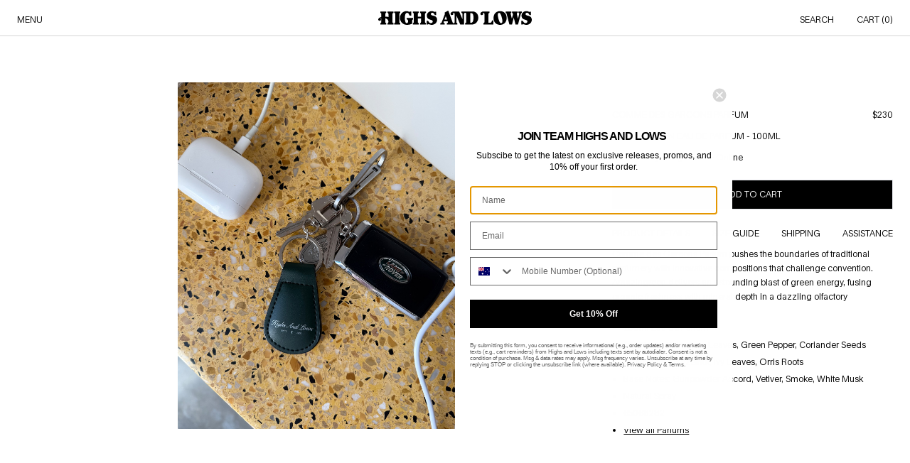

--- FILE ---
content_type: text/html; charset=utf-8
request_url: https://www.highsandlows.net.au/products/cdg-fragrances-amazingreen-65068282
body_size: 30758
content:
<!DOCTYPE html>
<html>
  <head>
    <meta charset="utf-8">
    <meta http-equiv="X-UA-Compatible" content="IE=edge,chrome=1">
    <meta name="viewport" content="width=device-width,initial-scale=1,shrink-to-fit=no,maximum-scale=1">
    <link rel="preconnect" href="https://cdn.shopify.com" crossorigin>
    
    <title>Amazingreen Eau de Parfum 100ml | Comme des Garçons
&ndash; HIGHS AND LOWS</title>
    <meta name="description" content="Comme des Garçons Amazingreen EDP. A dazzling fusion of green energy with palm leaves, green pepper, gunpowder accord and white musk. 100ml natural spray.">
    <link rel="canonical" href="https://www.highsandlows.net.au/products/cdg-fragrances-amazingreen-65068282">
    <link rel="shortcut icon" href="//www.highsandlows.net.au/cdn/shop/files/SOCIAL_ICONS_EDIT_2025_ROUND_32x32.png?v=1741764850" type="image/png">

    <script type="text/javascript" id="app-js-extra">
      /* <![CDATA[ */
      var appSettings = {
        "site": {
          "title": "HIGHS AND LOWS",
          "url": "https:\/\/www.highsandlows.net.au"
        },
        "currency": {
          "code": "AUD",
          "symbol": "$",
          "format": "\u003cspan class=money\u003e${{amount_no_decimals}}\u003c\/span\u003e"
        }
      };
      /* ]]> */
    </script>
    <script>
  fbq('track', ,
    {
      'currency': ,
      'contents': ,
      'order_id': ,
      'value': ,
    },
    {
      'eventID': ,
    }
  );
</script>


  <link href="//www.highsandlows.net.au/cdn/shop/t/421/assets/theme-634a9a1a.css" rel="stylesheet" type="text/css" media="all" />




  <script src="//www.highsandlows.net.au/cdn/shop/t/421/assets/theme-93b1c012.js" type="module" crossorigin="anonymous"></script>

<script>window.performance && window.performance.mark && window.performance.mark('shopify.content_for_header.start');</script><meta id="shopify-digital-wallet" name="shopify-digital-wallet" content="/7136869/digital_wallets/dialog">
<meta name="shopify-checkout-api-token" content="29452cd62f80a6435ff15e311766261d">
<meta id="in-context-paypal-metadata" data-shop-id="7136869" data-venmo-supported="false" data-environment="production" data-locale="en_US" data-paypal-v4="true" data-currency="AUD">
<link rel="alternate" type="application/json+oembed" href="https://www.highsandlows.net.au/products/cdg-fragrances-amazingreen-65068282.oembed">
<script async="async" src="/checkouts/internal/preloads.js?locale=en-AU"></script>
<link rel="preconnect" href="https://shop.app" crossorigin="anonymous">
<script async="async" src="https://shop.app/checkouts/internal/preloads.js?locale=en-AU&shop_id=7136869" crossorigin="anonymous"></script>
<script id="apple-pay-shop-capabilities" type="application/json">{"shopId":7136869,"countryCode":"AU","currencyCode":"AUD","merchantCapabilities":["supports3DS"],"merchantId":"gid:\/\/shopify\/Shop\/7136869","merchantName":"HIGHS AND LOWS","requiredBillingContactFields":["postalAddress","email","phone"],"requiredShippingContactFields":["postalAddress","email","phone"],"shippingType":"shipping","supportedNetworks":["visa","masterCard","amex","jcb"],"total":{"type":"pending","label":"HIGHS AND LOWS","amount":"1.00"},"shopifyPaymentsEnabled":true,"supportsSubscriptions":true}</script>
<script id="shopify-features" type="application/json">{"accessToken":"29452cd62f80a6435ff15e311766261d","betas":["rich-media-storefront-analytics"],"domain":"www.highsandlows.net.au","predictiveSearch":true,"shopId":7136869,"locale":"en"}</script>
<script>var Shopify = Shopify || {};
Shopify.shop = "highsandlows.myshopify.com";
Shopify.locale = "en";
Shopify.currency = {"active":"AUD","rate":"1.0"};
Shopify.country = "AU";
Shopify.theme = {"name":"JAN 23","id":148869546161,"schema_name":"HAL Development","schema_version":"0.0.1","theme_store_id":null,"role":"main"};
Shopify.theme.handle = "null";
Shopify.theme.style = {"id":null,"handle":null};
Shopify.cdnHost = "www.highsandlows.net.au/cdn";
Shopify.routes = Shopify.routes || {};
Shopify.routes.root = "/";</script>
<script type="module">!function(o){(o.Shopify=o.Shopify||{}).modules=!0}(window);</script>
<script>!function(o){function n(){var o=[];function n(){o.push(Array.prototype.slice.apply(arguments))}return n.q=o,n}var t=o.Shopify=o.Shopify||{};t.loadFeatures=n(),t.autoloadFeatures=n()}(window);</script>
<script>
  window.ShopifyPay = window.ShopifyPay || {};
  window.ShopifyPay.apiHost = "shop.app\/pay";
  window.ShopifyPay.redirectState = null;
</script>
<script id="shop-js-analytics" type="application/json">{"pageType":"product"}</script>
<script defer="defer" async type="module" src="//www.highsandlows.net.au/cdn/shopifycloud/shop-js/modules/v2/client.init-shop-cart-sync_BT-GjEfc.en.esm.js"></script>
<script defer="defer" async type="module" src="//www.highsandlows.net.au/cdn/shopifycloud/shop-js/modules/v2/chunk.common_D58fp_Oc.esm.js"></script>
<script defer="defer" async type="module" src="//www.highsandlows.net.au/cdn/shopifycloud/shop-js/modules/v2/chunk.modal_xMitdFEc.esm.js"></script>
<script type="module">
  await import("//www.highsandlows.net.au/cdn/shopifycloud/shop-js/modules/v2/client.init-shop-cart-sync_BT-GjEfc.en.esm.js");
await import("//www.highsandlows.net.au/cdn/shopifycloud/shop-js/modules/v2/chunk.common_D58fp_Oc.esm.js");
await import("//www.highsandlows.net.au/cdn/shopifycloud/shop-js/modules/v2/chunk.modal_xMitdFEc.esm.js");

  window.Shopify.SignInWithShop?.initShopCartSync?.({"fedCMEnabled":true,"windoidEnabled":true});

</script>
<script>
  window.Shopify = window.Shopify || {};
  if (!window.Shopify.featureAssets) window.Shopify.featureAssets = {};
  window.Shopify.featureAssets['shop-js'] = {"shop-cart-sync":["modules/v2/client.shop-cart-sync_DZOKe7Ll.en.esm.js","modules/v2/chunk.common_D58fp_Oc.esm.js","modules/v2/chunk.modal_xMitdFEc.esm.js"],"init-fed-cm":["modules/v2/client.init-fed-cm_B6oLuCjv.en.esm.js","modules/v2/chunk.common_D58fp_Oc.esm.js","modules/v2/chunk.modal_xMitdFEc.esm.js"],"shop-cash-offers":["modules/v2/client.shop-cash-offers_D2sdYoxE.en.esm.js","modules/v2/chunk.common_D58fp_Oc.esm.js","modules/v2/chunk.modal_xMitdFEc.esm.js"],"shop-login-button":["modules/v2/client.shop-login-button_QeVjl5Y3.en.esm.js","modules/v2/chunk.common_D58fp_Oc.esm.js","modules/v2/chunk.modal_xMitdFEc.esm.js"],"pay-button":["modules/v2/client.pay-button_DXTOsIq6.en.esm.js","modules/v2/chunk.common_D58fp_Oc.esm.js","modules/v2/chunk.modal_xMitdFEc.esm.js"],"shop-button":["modules/v2/client.shop-button_DQZHx9pm.en.esm.js","modules/v2/chunk.common_D58fp_Oc.esm.js","modules/v2/chunk.modal_xMitdFEc.esm.js"],"avatar":["modules/v2/client.avatar_BTnouDA3.en.esm.js"],"init-windoid":["modules/v2/client.init-windoid_CR1B-cfM.en.esm.js","modules/v2/chunk.common_D58fp_Oc.esm.js","modules/v2/chunk.modal_xMitdFEc.esm.js"],"init-shop-for-new-customer-accounts":["modules/v2/client.init-shop-for-new-customer-accounts_C_vY_xzh.en.esm.js","modules/v2/client.shop-login-button_QeVjl5Y3.en.esm.js","modules/v2/chunk.common_D58fp_Oc.esm.js","modules/v2/chunk.modal_xMitdFEc.esm.js"],"init-shop-email-lookup-coordinator":["modules/v2/client.init-shop-email-lookup-coordinator_BI7n9ZSv.en.esm.js","modules/v2/chunk.common_D58fp_Oc.esm.js","modules/v2/chunk.modal_xMitdFEc.esm.js"],"init-shop-cart-sync":["modules/v2/client.init-shop-cart-sync_BT-GjEfc.en.esm.js","modules/v2/chunk.common_D58fp_Oc.esm.js","modules/v2/chunk.modal_xMitdFEc.esm.js"],"shop-toast-manager":["modules/v2/client.shop-toast-manager_DiYdP3xc.en.esm.js","modules/v2/chunk.common_D58fp_Oc.esm.js","modules/v2/chunk.modal_xMitdFEc.esm.js"],"init-customer-accounts":["modules/v2/client.init-customer-accounts_D9ZNqS-Q.en.esm.js","modules/v2/client.shop-login-button_QeVjl5Y3.en.esm.js","modules/v2/chunk.common_D58fp_Oc.esm.js","modules/v2/chunk.modal_xMitdFEc.esm.js"],"init-customer-accounts-sign-up":["modules/v2/client.init-customer-accounts-sign-up_iGw4briv.en.esm.js","modules/v2/client.shop-login-button_QeVjl5Y3.en.esm.js","modules/v2/chunk.common_D58fp_Oc.esm.js","modules/v2/chunk.modal_xMitdFEc.esm.js"],"shop-follow-button":["modules/v2/client.shop-follow-button_CqMgW2wH.en.esm.js","modules/v2/chunk.common_D58fp_Oc.esm.js","modules/v2/chunk.modal_xMitdFEc.esm.js"],"checkout-modal":["modules/v2/client.checkout-modal_xHeaAweL.en.esm.js","modules/v2/chunk.common_D58fp_Oc.esm.js","modules/v2/chunk.modal_xMitdFEc.esm.js"],"shop-login":["modules/v2/client.shop-login_D91U-Q7h.en.esm.js","modules/v2/chunk.common_D58fp_Oc.esm.js","modules/v2/chunk.modal_xMitdFEc.esm.js"],"lead-capture":["modules/v2/client.lead-capture_BJmE1dJe.en.esm.js","modules/v2/chunk.common_D58fp_Oc.esm.js","modules/v2/chunk.modal_xMitdFEc.esm.js"],"payment-terms":["modules/v2/client.payment-terms_Ci9AEqFq.en.esm.js","modules/v2/chunk.common_D58fp_Oc.esm.js","modules/v2/chunk.modal_xMitdFEc.esm.js"]};
</script>
<script id="__st">var __st={"a":7136869,"offset":28800,"reqid":"87e1031c-b8fe-4765-ac61-2a85a35d8a95-1769408579","pageurl":"www.highsandlows.net.au\/products\/cdg-fragrances-amazingreen-65068282","u":"5e42ebd72502","p":"product","rtyp":"product","rid":6012565717169};</script>
<script>window.ShopifyPaypalV4VisibilityTracking = true;</script>
<script id="captcha-bootstrap">!function(){'use strict';const t='contact',e='account',n='new_comment',o=[[t,t],['blogs',n],['comments',n],[t,'customer']],c=[[e,'customer_login'],[e,'guest_login'],[e,'recover_customer_password'],[e,'create_customer']],r=t=>t.map((([t,e])=>`form[action*='/${t}']:not([data-nocaptcha='true']) input[name='form_type'][value='${e}']`)).join(','),a=t=>()=>t?[...document.querySelectorAll(t)].map((t=>t.form)):[];function s(){const t=[...o],e=r(t);return a(e)}const i='password',u='form_key',d=['recaptcha-v3-token','g-recaptcha-response','h-captcha-response',i],f=()=>{try{return window.sessionStorage}catch{return}},m='__shopify_v',_=t=>t.elements[u];function p(t,e,n=!1){try{const o=window.sessionStorage,c=JSON.parse(o.getItem(e)),{data:r}=function(t){const{data:e,action:n}=t;return t[m]||n?{data:e,action:n}:{data:t,action:n}}(c);for(const[e,n]of Object.entries(r))t.elements[e]&&(t.elements[e].value=n);n&&o.removeItem(e)}catch(o){console.error('form repopulation failed',{error:o})}}const l='form_type',E='cptcha';function T(t){t.dataset[E]=!0}const w=window,h=w.document,L='Shopify',v='ce_forms',y='captcha';let A=!1;((t,e)=>{const n=(g='f06e6c50-85a8-45c8-87d0-21a2b65856fe',I='https://cdn.shopify.com/shopifycloud/storefront-forms-hcaptcha/ce_storefront_forms_captcha_hcaptcha.v1.5.2.iife.js',D={infoText:'Protected by hCaptcha',privacyText:'Privacy',termsText:'Terms'},(t,e,n)=>{const o=w[L][v],c=o.bindForm;if(c)return c(t,g,e,D).then(n);var r;o.q.push([[t,g,e,D],n]),r=I,A||(h.body.append(Object.assign(h.createElement('script'),{id:'captcha-provider',async:!0,src:r})),A=!0)});var g,I,D;w[L]=w[L]||{},w[L][v]=w[L][v]||{},w[L][v].q=[],w[L][y]=w[L][y]||{},w[L][y].protect=function(t,e){n(t,void 0,e),T(t)},Object.freeze(w[L][y]),function(t,e,n,w,h,L){const[v,y,A,g]=function(t,e,n){const i=e?o:[],u=t?c:[],d=[...i,...u],f=r(d),m=r(i),_=r(d.filter((([t,e])=>n.includes(e))));return[a(f),a(m),a(_),s()]}(w,h,L),I=t=>{const e=t.target;return e instanceof HTMLFormElement?e:e&&e.form},D=t=>v().includes(t);t.addEventListener('submit',(t=>{const e=I(t);if(!e)return;const n=D(e)&&!e.dataset.hcaptchaBound&&!e.dataset.recaptchaBound,o=_(e),c=g().includes(e)&&(!o||!o.value);(n||c)&&t.preventDefault(),c&&!n&&(function(t){try{if(!f())return;!function(t){const e=f();if(!e)return;const n=_(t);if(!n)return;const o=n.value;o&&e.removeItem(o)}(t);const e=Array.from(Array(32),(()=>Math.random().toString(36)[2])).join('');!function(t,e){_(t)||t.append(Object.assign(document.createElement('input'),{type:'hidden',name:u})),t.elements[u].value=e}(t,e),function(t,e){const n=f();if(!n)return;const o=[...t.querySelectorAll(`input[type='${i}']`)].map((({name:t})=>t)),c=[...d,...o],r={};for(const[a,s]of new FormData(t).entries())c.includes(a)||(r[a]=s);n.setItem(e,JSON.stringify({[m]:1,action:t.action,data:r}))}(t,e)}catch(e){console.error('failed to persist form',e)}}(e),e.submit())}));const S=(t,e)=>{t&&!t.dataset[E]&&(n(t,e.some((e=>e===t))),T(t))};for(const o of['focusin','change'])t.addEventListener(o,(t=>{const e=I(t);D(e)&&S(e,y())}));const B=e.get('form_key'),M=e.get(l),P=B&&M;t.addEventListener('DOMContentLoaded',(()=>{const t=y();if(P)for(const e of t)e.elements[l].value===M&&p(e,B);[...new Set([...A(),...v().filter((t=>'true'===t.dataset.shopifyCaptcha))])].forEach((e=>S(e,t)))}))}(h,new URLSearchParams(w.location.search),n,t,e,['guest_login'])})(!0,!0)}();</script>
<script integrity="sha256-4kQ18oKyAcykRKYeNunJcIwy7WH5gtpwJnB7kiuLZ1E=" data-source-attribution="shopify.loadfeatures" defer="defer" src="//www.highsandlows.net.au/cdn/shopifycloud/storefront/assets/storefront/load_feature-a0a9edcb.js" crossorigin="anonymous"></script>
<script crossorigin="anonymous" defer="defer" src="//www.highsandlows.net.au/cdn/shopifycloud/storefront/assets/shopify_pay/storefront-65b4c6d7.js?v=20250812"></script>
<script data-source-attribution="shopify.dynamic_checkout.dynamic.init">var Shopify=Shopify||{};Shopify.PaymentButton=Shopify.PaymentButton||{isStorefrontPortableWallets:!0,init:function(){window.Shopify.PaymentButton.init=function(){};var t=document.createElement("script");t.src="https://www.highsandlows.net.au/cdn/shopifycloud/portable-wallets/latest/portable-wallets.en.js",t.type="module",document.head.appendChild(t)}};
</script>
<script data-source-attribution="shopify.dynamic_checkout.buyer_consent">
  function portableWalletsHideBuyerConsent(e){var t=document.getElementById("shopify-buyer-consent"),n=document.getElementById("shopify-subscription-policy-button");t&&n&&(t.classList.add("hidden"),t.setAttribute("aria-hidden","true"),n.removeEventListener("click",e))}function portableWalletsShowBuyerConsent(e){var t=document.getElementById("shopify-buyer-consent"),n=document.getElementById("shopify-subscription-policy-button");t&&n&&(t.classList.remove("hidden"),t.removeAttribute("aria-hidden"),n.addEventListener("click",e))}window.Shopify?.PaymentButton&&(window.Shopify.PaymentButton.hideBuyerConsent=portableWalletsHideBuyerConsent,window.Shopify.PaymentButton.showBuyerConsent=portableWalletsShowBuyerConsent);
</script>
<script data-source-attribution="shopify.dynamic_checkout.cart.bootstrap">document.addEventListener("DOMContentLoaded",(function(){function t(){return document.querySelector("shopify-accelerated-checkout-cart, shopify-accelerated-checkout")}if(t())Shopify.PaymentButton.init();else{new MutationObserver((function(e,n){t()&&(Shopify.PaymentButton.init(),n.disconnect())})).observe(document.body,{childList:!0,subtree:!0})}}));
</script>
<link id="shopify-accelerated-checkout-styles" rel="stylesheet" media="screen" href="https://www.highsandlows.net.au/cdn/shopifycloud/portable-wallets/latest/accelerated-checkout-backwards-compat.css" crossorigin="anonymous">
<style id="shopify-accelerated-checkout-cart">
        #shopify-buyer-consent {
  margin-top: 1em;
  display: inline-block;
  width: 100%;
}

#shopify-buyer-consent.hidden {
  display: none;
}

#shopify-subscription-policy-button {
  background: none;
  border: none;
  padding: 0;
  text-decoration: underline;
  font-size: inherit;
  cursor: pointer;
}

#shopify-subscription-policy-button::before {
  box-shadow: none;
}

      </style>

<script>window.performance && window.performance.mark && window.performance.mark('shopify.content_for_header.end');</script>
  <!-- BEGIN app block: shopify://apps/klaviyo-email-marketing-sms/blocks/klaviyo-onsite-embed/2632fe16-c075-4321-a88b-50b567f42507 -->












  <script async src="https://static.klaviyo.com/onsite/js/XHen7f/klaviyo.js?company_id=XHen7f"></script>
  <script>!function(){if(!window.klaviyo){window._klOnsite=window._klOnsite||[];try{window.klaviyo=new Proxy({},{get:function(n,i){return"push"===i?function(){var n;(n=window._klOnsite).push.apply(n,arguments)}:function(){for(var n=arguments.length,o=new Array(n),w=0;w<n;w++)o[w]=arguments[w];var t="function"==typeof o[o.length-1]?o.pop():void 0,e=new Promise((function(n){window._klOnsite.push([i].concat(o,[function(i){t&&t(i),n(i)}]))}));return e}}})}catch(n){window.klaviyo=window.klaviyo||[],window.klaviyo.push=function(){var n;(n=window._klOnsite).push.apply(n,arguments)}}}}();</script>

  
    <script id="viewed_product">
      if (item == null) {
        var _learnq = _learnq || [];

        var MetafieldReviews = null
        var MetafieldYotpoRating = null
        var MetafieldYotpoCount = null
        var MetafieldLooxRating = null
        var MetafieldLooxCount = null
        var okendoProduct = null
        var okendoProductReviewCount = null
        var okendoProductReviewAverageValue = null
        try {
          // The following fields are used for Customer Hub recently viewed in order to add reviews.
          // This information is not part of __kla_viewed. Instead, it is part of __kla_viewed_reviewed_items
          MetafieldReviews = {};
          MetafieldYotpoRating = null
          MetafieldYotpoCount = null
          MetafieldLooxRating = null
          MetafieldLooxCount = null

          okendoProduct = null
          // If the okendo metafield is not legacy, it will error, which then requires the new json formatted data
          if (okendoProduct && 'error' in okendoProduct) {
            okendoProduct = null
          }
          okendoProductReviewCount = okendoProduct ? okendoProduct.reviewCount : null
          okendoProductReviewAverageValue = okendoProduct ? okendoProduct.reviewAverageValue : null
        } catch (error) {
          console.error('Error in Klaviyo onsite reviews tracking:', error);
        }

        var item = {
          Name: "Amazingreen Eau de Parfum - 100ml",
          ProductID: 6012565717169,
          Categories: ["2025 HOLIDAY GIFTING","All","Comme des Garçons","Comme des Garçons Parfums","Fragrance","Lifestyle All","Mens All","Mothers Day","Parfums","Womens All"],
          ImageURL: "https://www.highsandlows.net.au/cdn/shop/products/COMME_DES_GARCONS_PARFUMS_HAL__0011_comme-des-garcons-amazingreen-eau-de-parfum-_cdg-agedp100_1_grande.png?v=1632808866",
          URL: "https://www.highsandlows.net.au/products/cdg-fragrances-amazingreen-65068282",
          Brand: "COMME des GARCONS PARFUM",
          Price: "$230",
          Value: "230",
          CompareAtPrice: "$0"
        };
        _learnq.push(['track', 'Viewed Product', item]);
        _learnq.push(['trackViewedItem', {
          Title: item.Name,
          ItemId: item.ProductID,
          Categories: item.Categories,
          ImageUrl: item.ImageURL,
          Url: item.URL,
          Metadata: {
            Brand: item.Brand,
            Price: item.Price,
            Value: item.Value,
            CompareAtPrice: item.CompareAtPrice
          },
          metafields:{
            reviews: MetafieldReviews,
            yotpo:{
              rating: MetafieldYotpoRating,
              count: MetafieldYotpoCount,
            },
            loox:{
              rating: MetafieldLooxRating,
              count: MetafieldLooxCount,
            },
            okendo: {
              rating: okendoProductReviewAverageValue,
              count: okendoProductReviewCount,
            }
          }
        }]);
      }
    </script>
  




  <script>
    window.klaviyoReviewsProductDesignMode = false
  </script>



  <!-- BEGIN app snippet: customer-hub-data --><script>
  if (!window.customerHub) {
    window.customerHub = {};
  }
  window.customerHub.storefrontRoutes = {
    login: "https://www.highsandlows.net.au/customer_authentication/redirect?locale=en&region_country=AU?return_url=%2F%23k-hub",
    register: "https://account.highsandlows.net.au?locale=en?return_url=%2F%23k-hub",
    logout: "/account/logout",
    profile: "/account",
    addresses: "/account/addresses",
  };
  
  window.customerHub.userId = null;
  
  window.customerHub.storeDomain = "highsandlows.myshopify.com";

  
    window.customerHub.activeProduct = {
      name: "Amazingreen Eau de Parfum - 100ml",
      category: null,
      imageUrl: "https://www.highsandlows.net.au/cdn/shop/products/COMME_DES_GARCONS_PARFUMS_HAL__0011_comme-des-garcons-amazingreen-eau-de-parfum-_cdg-agedp100_1_grande.png?v=1632808866",
      id: "6012565717169",
      link: "https://www.highsandlows.net.au/products/cdg-fragrances-amazingreen-65068282",
      variants: [
        
          {
            id: "37273616122033",
            
            imageUrl: null,
            
            price: "23000",
            currency: "AUD",
            availableForSale: true,
            title: "100ml",
          },
        
      ],
    };
    window.customerHub.activeProduct.variants.forEach((variant) => {
        
        variant.price = `${variant.price.slice(0, -2)}.${variant.price.slice(-2)}`;
    });
  

  
    window.customerHub.storeLocale = {
        currentLanguage: 'en',
        currentCountry: 'AU',
        availableLanguages: [
          
            {
              iso_code: 'en',
              endonym_name: 'English'
            }
          
        ],
        availableCountries: [
          
            {
              iso_code: 'AF',
              name: 'Afghanistan',
              currency_code: 'USD'
            },
          
            {
              iso_code: 'AX',
              name: 'Åland Islands',
              currency_code: 'USD'
            },
          
            {
              iso_code: 'AL',
              name: 'Albania',
              currency_code: 'EUR'
            },
          
            {
              iso_code: 'DZ',
              name: 'Algeria',
              currency_code: 'USD'
            },
          
            {
              iso_code: 'AD',
              name: 'Andorra',
              currency_code: 'EUR'
            },
          
            {
              iso_code: 'AO',
              name: 'Angola',
              currency_code: 'USD'
            },
          
            {
              iso_code: 'AI',
              name: 'Anguilla',
              currency_code: 'USD'
            },
          
            {
              iso_code: 'AG',
              name: 'Antigua &amp; Barbuda',
              currency_code: 'USD'
            },
          
            {
              iso_code: 'AR',
              name: 'Argentina',
              currency_code: 'USD'
            },
          
            {
              iso_code: 'AM',
              name: 'Armenia',
              currency_code: 'EUR'
            },
          
            {
              iso_code: 'AW',
              name: 'Aruba',
              currency_code: 'USD'
            },
          
            {
              iso_code: 'AC',
              name: 'Ascension Island',
              currency_code: 'USD'
            },
          
            {
              iso_code: 'AU',
              name: 'Australia',
              currency_code: 'AUD'
            },
          
            {
              iso_code: 'AT',
              name: 'Austria',
              currency_code: 'EUR'
            },
          
            {
              iso_code: 'AZ',
              name: 'Azerbaijan',
              currency_code: 'EUR'
            },
          
            {
              iso_code: 'BS',
              name: 'Bahamas',
              currency_code: 'USD'
            },
          
            {
              iso_code: 'BH',
              name: 'Bahrain',
              currency_code: 'USD'
            },
          
            {
              iso_code: 'BD',
              name: 'Bangladesh',
              currency_code: 'USD'
            },
          
            {
              iso_code: 'BB',
              name: 'Barbados',
              currency_code: 'USD'
            },
          
            {
              iso_code: 'BY',
              name: 'Belarus',
              currency_code: 'USD'
            },
          
            {
              iso_code: 'BE',
              name: 'Belgium',
              currency_code: 'EUR'
            },
          
            {
              iso_code: 'BZ',
              name: 'Belize',
              currency_code: 'USD'
            },
          
            {
              iso_code: 'BJ',
              name: 'Benin',
              currency_code: 'USD'
            },
          
            {
              iso_code: 'BM',
              name: 'Bermuda',
              currency_code: 'USD'
            },
          
            {
              iso_code: 'BT',
              name: 'Bhutan',
              currency_code: 'USD'
            },
          
            {
              iso_code: 'BO',
              name: 'Bolivia',
              currency_code: 'USD'
            },
          
            {
              iso_code: 'BA',
              name: 'Bosnia &amp; Herzegovina',
              currency_code: 'EUR'
            },
          
            {
              iso_code: 'BW',
              name: 'Botswana',
              currency_code: 'USD'
            },
          
            {
              iso_code: 'BR',
              name: 'Brazil',
              currency_code: 'USD'
            },
          
            {
              iso_code: 'IO',
              name: 'British Indian Ocean Territory',
              currency_code: 'USD'
            },
          
            {
              iso_code: 'VG',
              name: 'British Virgin Islands',
              currency_code: 'USD'
            },
          
            {
              iso_code: 'BN',
              name: 'Brunei',
              currency_code: 'USD'
            },
          
            {
              iso_code: 'BG',
              name: 'Bulgaria',
              currency_code: 'EUR'
            },
          
            {
              iso_code: 'BF',
              name: 'Burkina Faso',
              currency_code: 'USD'
            },
          
            {
              iso_code: 'BI',
              name: 'Burundi',
              currency_code: 'USD'
            },
          
            {
              iso_code: 'KH',
              name: 'Cambodia',
              currency_code: 'USD'
            },
          
            {
              iso_code: 'CM',
              name: 'Cameroon',
              currency_code: 'USD'
            },
          
            {
              iso_code: 'CA',
              name: 'Canada',
              currency_code: 'CAD'
            },
          
            {
              iso_code: 'CV',
              name: 'Cape Verde',
              currency_code: 'USD'
            },
          
            {
              iso_code: 'BQ',
              name: 'Caribbean Netherlands',
              currency_code: 'USD'
            },
          
            {
              iso_code: 'KY',
              name: 'Cayman Islands',
              currency_code: 'USD'
            },
          
            {
              iso_code: 'CF',
              name: 'Central African Republic',
              currency_code: 'USD'
            },
          
            {
              iso_code: 'TD',
              name: 'Chad',
              currency_code: 'USD'
            },
          
            {
              iso_code: 'CL',
              name: 'Chile',
              currency_code: 'USD'
            },
          
            {
              iso_code: 'CN',
              name: 'China',
              currency_code: 'USD'
            },
          
            {
              iso_code: 'CX',
              name: 'Christmas Island',
              currency_code: 'USD'
            },
          
            {
              iso_code: 'CC',
              name: 'Cocos (Keeling) Islands',
              currency_code: 'USD'
            },
          
            {
              iso_code: 'CO',
              name: 'Colombia',
              currency_code: 'USD'
            },
          
            {
              iso_code: 'KM',
              name: 'Comoros',
              currency_code: 'USD'
            },
          
            {
              iso_code: 'CG',
              name: 'Congo - Brazzaville',
              currency_code: 'USD'
            },
          
            {
              iso_code: 'CD',
              name: 'Congo - Kinshasa',
              currency_code: 'USD'
            },
          
            {
              iso_code: 'CK',
              name: 'Cook Islands',
              currency_code: 'USD'
            },
          
            {
              iso_code: 'CR',
              name: 'Costa Rica',
              currency_code: 'USD'
            },
          
            {
              iso_code: 'CI',
              name: 'Côte d’Ivoire',
              currency_code: 'USD'
            },
          
            {
              iso_code: 'HR',
              name: 'Croatia',
              currency_code: 'EUR'
            },
          
            {
              iso_code: 'CW',
              name: 'Curaçao',
              currency_code: 'USD'
            },
          
            {
              iso_code: 'CY',
              name: 'Cyprus',
              currency_code: 'EUR'
            },
          
            {
              iso_code: 'CZ',
              name: 'Czechia',
              currency_code: 'EUR'
            },
          
            {
              iso_code: 'DK',
              name: 'Denmark',
              currency_code: 'EUR'
            },
          
            {
              iso_code: 'DJ',
              name: 'Djibouti',
              currency_code: 'USD'
            },
          
            {
              iso_code: 'DM',
              name: 'Dominica',
              currency_code: 'USD'
            },
          
            {
              iso_code: 'DO',
              name: 'Dominican Republic',
              currency_code: 'USD'
            },
          
            {
              iso_code: 'EC',
              name: 'Ecuador',
              currency_code: 'USD'
            },
          
            {
              iso_code: 'EG',
              name: 'Egypt',
              currency_code: 'USD'
            },
          
            {
              iso_code: 'SV',
              name: 'El Salvador',
              currency_code: 'USD'
            },
          
            {
              iso_code: 'GQ',
              name: 'Equatorial Guinea',
              currency_code: 'USD'
            },
          
            {
              iso_code: 'ER',
              name: 'Eritrea',
              currency_code: 'USD'
            },
          
            {
              iso_code: 'EE',
              name: 'Estonia',
              currency_code: 'EUR'
            },
          
            {
              iso_code: 'SZ',
              name: 'Eswatini',
              currency_code: 'USD'
            },
          
            {
              iso_code: 'ET',
              name: 'Ethiopia',
              currency_code: 'USD'
            },
          
            {
              iso_code: 'FK',
              name: 'Falkland Islands',
              currency_code: 'USD'
            },
          
            {
              iso_code: 'FO',
              name: 'Faroe Islands',
              currency_code: 'EUR'
            },
          
            {
              iso_code: 'FJ',
              name: 'Fiji',
              currency_code: 'USD'
            },
          
            {
              iso_code: 'FI',
              name: 'Finland',
              currency_code: 'EUR'
            },
          
            {
              iso_code: 'FR',
              name: 'France',
              currency_code: 'EUR'
            },
          
            {
              iso_code: 'GF',
              name: 'French Guiana',
              currency_code: 'USD'
            },
          
            {
              iso_code: 'PF',
              name: 'French Polynesia',
              currency_code: 'USD'
            },
          
            {
              iso_code: 'TF',
              name: 'French Southern Territories',
              currency_code: 'USD'
            },
          
            {
              iso_code: 'GA',
              name: 'Gabon',
              currency_code: 'USD'
            },
          
            {
              iso_code: 'GM',
              name: 'Gambia',
              currency_code: 'USD'
            },
          
            {
              iso_code: 'GE',
              name: 'Georgia',
              currency_code: 'EUR'
            },
          
            {
              iso_code: 'DE',
              name: 'Germany',
              currency_code: 'EUR'
            },
          
            {
              iso_code: 'GH',
              name: 'Ghana',
              currency_code: 'USD'
            },
          
            {
              iso_code: 'GI',
              name: 'Gibraltar',
              currency_code: 'EUR'
            },
          
            {
              iso_code: 'GR',
              name: 'Greece',
              currency_code: 'EUR'
            },
          
            {
              iso_code: 'GL',
              name: 'Greenland',
              currency_code: 'USD'
            },
          
            {
              iso_code: 'GD',
              name: 'Grenada',
              currency_code: 'USD'
            },
          
            {
              iso_code: 'GP',
              name: 'Guadeloupe',
              currency_code: 'USD'
            },
          
            {
              iso_code: 'GT',
              name: 'Guatemala',
              currency_code: 'USD'
            },
          
            {
              iso_code: 'GG',
              name: 'Guernsey',
              currency_code: 'EUR'
            },
          
            {
              iso_code: 'GN',
              name: 'Guinea',
              currency_code: 'USD'
            },
          
            {
              iso_code: 'GW',
              name: 'Guinea-Bissau',
              currency_code: 'USD'
            },
          
            {
              iso_code: 'GY',
              name: 'Guyana',
              currency_code: 'USD'
            },
          
            {
              iso_code: 'HT',
              name: 'Haiti',
              currency_code: 'USD'
            },
          
            {
              iso_code: 'HN',
              name: 'Honduras',
              currency_code: 'USD'
            },
          
            {
              iso_code: 'HK',
              name: 'Hong Kong SAR',
              currency_code: 'HKD'
            },
          
            {
              iso_code: 'HU',
              name: 'Hungary',
              currency_code: 'EUR'
            },
          
            {
              iso_code: 'IS',
              name: 'Iceland',
              currency_code: 'EUR'
            },
          
            {
              iso_code: 'IN',
              name: 'India',
              currency_code: 'USD'
            },
          
            {
              iso_code: 'ID',
              name: 'Indonesia',
              currency_code: 'USD'
            },
          
            {
              iso_code: 'IQ',
              name: 'Iraq',
              currency_code: 'USD'
            },
          
            {
              iso_code: 'IE',
              name: 'Ireland',
              currency_code: 'EUR'
            },
          
            {
              iso_code: 'IM',
              name: 'Isle of Man',
              currency_code: 'EUR'
            },
          
            {
              iso_code: 'IL',
              name: 'Israel',
              currency_code: 'USD'
            },
          
            {
              iso_code: 'IT',
              name: 'Italy',
              currency_code: 'EUR'
            },
          
            {
              iso_code: 'JM',
              name: 'Jamaica',
              currency_code: 'USD'
            },
          
            {
              iso_code: 'JP',
              name: 'Japan',
              currency_code: 'JPY'
            },
          
            {
              iso_code: 'JE',
              name: 'Jersey',
              currency_code: 'EUR'
            },
          
            {
              iso_code: 'JO',
              name: 'Jordan',
              currency_code: 'USD'
            },
          
            {
              iso_code: 'KZ',
              name: 'Kazakhstan',
              currency_code: 'USD'
            },
          
            {
              iso_code: 'KE',
              name: 'Kenya',
              currency_code: 'USD'
            },
          
            {
              iso_code: 'KI',
              name: 'Kiribati',
              currency_code: 'USD'
            },
          
            {
              iso_code: 'XK',
              name: 'Kosovo',
              currency_code: 'USD'
            },
          
            {
              iso_code: 'KW',
              name: 'Kuwait',
              currency_code: 'USD'
            },
          
            {
              iso_code: 'KG',
              name: 'Kyrgyzstan',
              currency_code: 'USD'
            },
          
            {
              iso_code: 'LA',
              name: 'Laos',
              currency_code: 'USD'
            },
          
            {
              iso_code: 'LV',
              name: 'Latvia',
              currency_code: 'EUR'
            },
          
            {
              iso_code: 'LB',
              name: 'Lebanon',
              currency_code: 'USD'
            },
          
            {
              iso_code: 'LS',
              name: 'Lesotho',
              currency_code: 'USD'
            },
          
            {
              iso_code: 'LR',
              name: 'Liberia',
              currency_code: 'USD'
            },
          
            {
              iso_code: 'LY',
              name: 'Libya',
              currency_code: 'USD'
            },
          
            {
              iso_code: 'LI',
              name: 'Liechtenstein',
              currency_code: 'EUR'
            },
          
            {
              iso_code: 'LT',
              name: 'Lithuania',
              currency_code: 'EUR'
            },
          
            {
              iso_code: 'LU',
              name: 'Luxembourg',
              currency_code: 'EUR'
            },
          
            {
              iso_code: 'MO',
              name: 'Macao SAR',
              currency_code: 'USD'
            },
          
            {
              iso_code: 'MG',
              name: 'Madagascar',
              currency_code: 'USD'
            },
          
            {
              iso_code: 'MW',
              name: 'Malawi',
              currency_code: 'USD'
            },
          
            {
              iso_code: 'MY',
              name: 'Malaysia',
              currency_code: 'USD'
            },
          
            {
              iso_code: 'MV',
              name: 'Maldives',
              currency_code: 'USD'
            },
          
            {
              iso_code: 'ML',
              name: 'Mali',
              currency_code: 'USD'
            },
          
            {
              iso_code: 'MT',
              name: 'Malta',
              currency_code: 'EUR'
            },
          
            {
              iso_code: 'MQ',
              name: 'Martinique',
              currency_code: 'USD'
            },
          
            {
              iso_code: 'MR',
              name: 'Mauritania',
              currency_code: 'USD'
            },
          
            {
              iso_code: 'MU',
              name: 'Mauritius',
              currency_code: 'USD'
            },
          
            {
              iso_code: 'YT',
              name: 'Mayotte',
              currency_code: 'USD'
            },
          
            {
              iso_code: 'MX',
              name: 'Mexico',
              currency_code: 'USD'
            },
          
            {
              iso_code: 'MD',
              name: 'Moldova',
              currency_code: 'EUR'
            },
          
            {
              iso_code: 'MC',
              name: 'Monaco',
              currency_code: 'EUR'
            },
          
            {
              iso_code: 'MN',
              name: 'Mongolia',
              currency_code: 'USD'
            },
          
            {
              iso_code: 'ME',
              name: 'Montenegro',
              currency_code: 'EUR'
            },
          
            {
              iso_code: 'MS',
              name: 'Montserrat',
              currency_code: 'USD'
            },
          
            {
              iso_code: 'MA',
              name: 'Morocco',
              currency_code: 'USD'
            },
          
            {
              iso_code: 'MZ',
              name: 'Mozambique',
              currency_code: 'USD'
            },
          
            {
              iso_code: 'MM',
              name: 'Myanmar (Burma)',
              currency_code: 'USD'
            },
          
            {
              iso_code: 'NA',
              name: 'Namibia',
              currency_code: 'USD'
            },
          
            {
              iso_code: 'NR',
              name: 'Nauru',
              currency_code: 'USD'
            },
          
            {
              iso_code: 'NP',
              name: 'Nepal',
              currency_code: 'USD'
            },
          
            {
              iso_code: 'NL',
              name: 'Netherlands',
              currency_code: 'EUR'
            },
          
            {
              iso_code: 'NC',
              name: 'New Caledonia',
              currency_code: 'USD'
            },
          
            {
              iso_code: 'NZ',
              name: 'New Zealand',
              currency_code: 'NZD'
            },
          
            {
              iso_code: 'NI',
              name: 'Nicaragua',
              currency_code: 'USD'
            },
          
            {
              iso_code: 'NE',
              name: 'Niger',
              currency_code: 'USD'
            },
          
            {
              iso_code: 'NG',
              name: 'Nigeria',
              currency_code: 'USD'
            },
          
            {
              iso_code: 'NU',
              name: 'Niue',
              currency_code: 'USD'
            },
          
            {
              iso_code: 'NF',
              name: 'Norfolk Island',
              currency_code: 'USD'
            },
          
            {
              iso_code: 'MK',
              name: 'North Macedonia',
              currency_code: 'EUR'
            },
          
            {
              iso_code: 'NO',
              name: 'Norway',
              currency_code: 'EUR'
            },
          
            {
              iso_code: 'OM',
              name: 'Oman',
              currency_code: 'USD'
            },
          
            {
              iso_code: 'PK',
              name: 'Pakistan',
              currency_code: 'USD'
            },
          
            {
              iso_code: 'PS',
              name: 'Palestinian Territories',
              currency_code: 'USD'
            },
          
            {
              iso_code: 'PA',
              name: 'Panama',
              currency_code: 'USD'
            },
          
            {
              iso_code: 'PG',
              name: 'Papua New Guinea',
              currency_code: 'USD'
            },
          
            {
              iso_code: 'PY',
              name: 'Paraguay',
              currency_code: 'USD'
            },
          
            {
              iso_code: 'PE',
              name: 'Peru',
              currency_code: 'USD'
            },
          
            {
              iso_code: 'PH',
              name: 'Philippines',
              currency_code: 'USD'
            },
          
            {
              iso_code: 'PN',
              name: 'Pitcairn Islands',
              currency_code: 'USD'
            },
          
            {
              iso_code: 'PL',
              name: 'Poland',
              currency_code: 'EUR'
            },
          
            {
              iso_code: 'PT',
              name: 'Portugal',
              currency_code: 'EUR'
            },
          
            {
              iso_code: 'QA',
              name: 'Qatar',
              currency_code: 'USD'
            },
          
            {
              iso_code: 'RE',
              name: 'Réunion',
              currency_code: 'USD'
            },
          
            {
              iso_code: 'RO',
              name: 'Romania',
              currency_code: 'EUR'
            },
          
            {
              iso_code: 'RU',
              name: 'Russia',
              currency_code: 'USD'
            },
          
            {
              iso_code: 'RW',
              name: 'Rwanda',
              currency_code: 'USD'
            },
          
            {
              iso_code: 'WS',
              name: 'Samoa',
              currency_code: 'USD'
            },
          
            {
              iso_code: 'SM',
              name: 'San Marino',
              currency_code: 'EUR'
            },
          
            {
              iso_code: 'ST',
              name: 'São Tomé &amp; Príncipe',
              currency_code: 'USD'
            },
          
            {
              iso_code: 'SA',
              name: 'Saudi Arabia',
              currency_code: 'USD'
            },
          
            {
              iso_code: 'SN',
              name: 'Senegal',
              currency_code: 'USD'
            },
          
            {
              iso_code: 'RS',
              name: 'Serbia',
              currency_code: 'EUR'
            },
          
            {
              iso_code: 'SC',
              name: 'Seychelles',
              currency_code: 'USD'
            },
          
            {
              iso_code: 'SL',
              name: 'Sierra Leone',
              currency_code: 'USD'
            },
          
            {
              iso_code: 'SG',
              name: 'Singapore',
              currency_code: 'USD'
            },
          
            {
              iso_code: 'SX',
              name: 'Sint Maarten',
              currency_code: 'USD'
            },
          
            {
              iso_code: 'SK',
              name: 'Slovakia',
              currency_code: 'EUR'
            },
          
            {
              iso_code: 'SI',
              name: 'Slovenia',
              currency_code: 'EUR'
            },
          
            {
              iso_code: 'SB',
              name: 'Solomon Islands',
              currency_code: 'USD'
            },
          
            {
              iso_code: 'SO',
              name: 'Somalia',
              currency_code: 'USD'
            },
          
            {
              iso_code: 'ZA',
              name: 'South Africa',
              currency_code: 'USD'
            },
          
            {
              iso_code: 'GS',
              name: 'South Georgia &amp; South Sandwich Islands',
              currency_code: 'USD'
            },
          
            {
              iso_code: 'KR',
              name: 'South Korea',
              currency_code: 'USD'
            },
          
            {
              iso_code: 'SS',
              name: 'South Sudan',
              currency_code: 'USD'
            },
          
            {
              iso_code: 'ES',
              name: 'Spain',
              currency_code: 'EUR'
            },
          
            {
              iso_code: 'LK',
              name: 'Sri Lanka',
              currency_code: 'USD'
            },
          
            {
              iso_code: 'BL',
              name: 'St. Barthélemy',
              currency_code: 'USD'
            },
          
            {
              iso_code: 'SH',
              name: 'St. Helena',
              currency_code: 'USD'
            },
          
            {
              iso_code: 'KN',
              name: 'St. Kitts &amp; Nevis',
              currency_code: 'USD'
            },
          
            {
              iso_code: 'LC',
              name: 'St. Lucia',
              currency_code: 'USD'
            },
          
            {
              iso_code: 'MF',
              name: 'St. Martin',
              currency_code: 'USD'
            },
          
            {
              iso_code: 'PM',
              name: 'St. Pierre &amp; Miquelon',
              currency_code: 'USD'
            },
          
            {
              iso_code: 'VC',
              name: 'St. Vincent &amp; Grenadines',
              currency_code: 'USD'
            },
          
            {
              iso_code: 'SD',
              name: 'Sudan',
              currency_code: 'USD'
            },
          
            {
              iso_code: 'SR',
              name: 'Suriname',
              currency_code: 'USD'
            },
          
            {
              iso_code: 'SJ',
              name: 'Svalbard &amp; Jan Mayen',
              currency_code: 'EUR'
            },
          
            {
              iso_code: 'SE',
              name: 'Sweden',
              currency_code: 'EUR'
            },
          
            {
              iso_code: 'CH',
              name: 'Switzerland',
              currency_code: 'EUR'
            },
          
            {
              iso_code: 'TW',
              name: 'Taiwan',
              currency_code: 'USD'
            },
          
            {
              iso_code: 'TJ',
              name: 'Tajikistan',
              currency_code: 'USD'
            },
          
            {
              iso_code: 'TZ',
              name: 'Tanzania',
              currency_code: 'USD'
            },
          
            {
              iso_code: 'TH',
              name: 'Thailand',
              currency_code: 'USD'
            },
          
            {
              iso_code: 'TL',
              name: 'Timor-Leste',
              currency_code: 'USD'
            },
          
            {
              iso_code: 'TG',
              name: 'Togo',
              currency_code: 'USD'
            },
          
            {
              iso_code: 'TK',
              name: 'Tokelau',
              currency_code: 'USD'
            },
          
            {
              iso_code: 'TO',
              name: 'Tonga',
              currency_code: 'USD'
            },
          
            {
              iso_code: 'TT',
              name: 'Trinidad &amp; Tobago',
              currency_code: 'USD'
            },
          
            {
              iso_code: 'TA',
              name: 'Tristan da Cunha',
              currency_code: 'USD'
            },
          
            {
              iso_code: 'TN',
              name: 'Tunisia',
              currency_code: 'USD'
            },
          
            {
              iso_code: 'TR',
              name: 'Türkiye',
              currency_code: 'EUR'
            },
          
            {
              iso_code: 'TM',
              name: 'Turkmenistan',
              currency_code: 'USD'
            },
          
            {
              iso_code: 'TC',
              name: 'Turks &amp; Caicos Islands',
              currency_code: 'USD'
            },
          
            {
              iso_code: 'TV',
              name: 'Tuvalu',
              currency_code: 'USD'
            },
          
            {
              iso_code: 'UM',
              name: 'U.S. Outlying Islands',
              currency_code: 'USD'
            },
          
            {
              iso_code: 'UG',
              name: 'Uganda',
              currency_code: 'USD'
            },
          
            {
              iso_code: 'UA',
              name: 'Ukraine',
              currency_code: 'USD'
            },
          
            {
              iso_code: 'AE',
              name: 'United Arab Emirates',
              currency_code: 'USD'
            },
          
            {
              iso_code: 'GB',
              name: 'United Kingdom',
              currency_code: 'GBP'
            },
          
            {
              iso_code: 'US',
              name: 'United States',
              currency_code: 'USD'
            },
          
            {
              iso_code: 'UY',
              name: 'Uruguay',
              currency_code: 'USD'
            },
          
            {
              iso_code: 'UZ',
              name: 'Uzbekistan',
              currency_code: 'USD'
            },
          
            {
              iso_code: 'VU',
              name: 'Vanuatu',
              currency_code: 'USD'
            },
          
            {
              iso_code: 'VA',
              name: 'Vatican City',
              currency_code: 'EUR'
            },
          
            {
              iso_code: 'VE',
              name: 'Venezuela',
              currency_code: 'USD'
            },
          
            {
              iso_code: 'VN',
              name: 'Vietnam',
              currency_code: 'USD'
            },
          
            {
              iso_code: 'WF',
              name: 'Wallis &amp; Futuna',
              currency_code: 'USD'
            },
          
            {
              iso_code: 'EH',
              name: 'Western Sahara',
              currency_code: 'USD'
            },
          
            {
              iso_code: 'YE',
              name: 'Yemen',
              currency_code: 'USD'
            },
          
            {
              iso_code: 'ZM',
              name: 'Zambia',
              currency_code: 'USD'
            },
          
            {
              iso_code: 'ZW',
              name: 'Zimbabwe',
              currency_code: 'USD'
            }
          
        ]
    };
  
</script>
<!-- END app snippet -->





<!-- END app block --><meta property="og:image" content="https://cdn.shopify.com/s/files/1/0713/6869/products/COMME_DES_GARCONS_PARFUMS_HAL__0011_comme-des-garcons-amazingreen-eau-de-parfum-_cdg-agedp100_1.png?v=1632808866" />
<meta property="og:image:secure_url" content="https://cdn.shopify.com/s/files/1/0713/6869/products/COMME_DES_GARCONS_PARFUMS_HAL__0011_comme-des-garcons-amazingreen-eau-de-parfum-_cdg-agedp100_1.png?v=1632808866" />
<meta property="og:image:width" content="1400" />
<meta property="og:image:height" content="1750" />
<link href="https://monorail-edge.shopifysvc.com" rel="dns-prefetch">
<script>(function(){if ("sendBeacon" in navigator && "performance" in window) {try {var session_token_from_headers = performance.getEntriesByType('navigation')[0].serverTiming.find(x => x.name == '_s').description;} catch {var session_token_from_headers = undefined;}var session_cookie_matches = document.cookie.match(/_shopify_s=([^;]*)/);var session_token_from_cookie = session_cookie_matches && session_cookie_matches.length === 2 ? session_cookie_matches[1] : "";var session_token = session_token_from_headers || session_token_from_cookie || "";function handle_abandonment_event(e) {var entries = performance.getEntries().filter(function(entry) {return /monorail-edge.shopifysvc.com/.test(entry.name);});if (!window.abandonment_tracked && entries.length === 0) {window.abandonment_tracked = true;var currentMs = Date.now();var navigation_start = performance.timing.navigationStart;var payload = {shop_id: 7136869,url: window.location.href,navigation_start,duration: currentMs - navigation_start,session_token,page_type: "product"};window.navigator.sendBeacon("https://monorail-edge.shopifysvc.com/v1/produce", JSON.stringify({schema_id: "online_store_buyer_site_abandonment/1.1",payload: payload,metadata: {event_created_at_ms: currentMs,event_sent_at_ms: currentMs}}));}}window.addEventListener('pagehide', handle_abandonment_event);}}());</script>
<script id="web-pixels-manager-setup">(function e(e,d,r,n,o){if(void 0===o&&(o={}),!Boolean(null===(a=null===(i=window.Shopify)||void 0===i?void 0:i.analytics)||void 0===a?void 0:a.replayQueue)){var i,a;window.Shopify=window.Shopify||{};var t=window.Shopify;t.analytics=t.analytics||{};var s=t.analytics;s.replayQueue=[],s.publish=function(e,d,r){return s.replayQueue.push([e,d,r]),!0};try{self.performance.mark("wpm:start")}catch(e){}var l=function(){var e={modern:/Edge?\/(1{2}[4-9]|1[2-9]\d|[2-9]\d{2}|\d{4,})\.\d+(\.\d+|)|Firefox\/(1{2}[4-9]|1[2-9]\d|[2-9]\d{2}|\d{4,})\.\d+(\.\d+|)|Chrom(ium|e)\/(9{2}|\d{3,})\.\d+(\.\d+|)|(Maci|X1{2}).+ Version\/(15\.\d+|(1[6-9]|[2-9]\d|\d{3,})\.\d+)([,.]\d+|)( \(\w+\)|)( Mobile\/\w+|) Safari\/|Chrome.+OPR\/(9{2}|\d{3,})\.\d+\.\d+|(CPU[ +]OS|iPhone[ +]OS|CPU[ +]iPhone|CPU IPhone OS|CPU iPad OS)[ +]+(15[._]\d+|(1[6-9]|[2-9]\d|\d{3,})[._]\d+)([._]\d+|)|Android:?[ /-](13[3-9]|1[4-9]\d|[2-9]\d{2}|\d{4,})(\.\d+|)(\.\d+|)|Android.+Firefox\/(13[5-9]|1[4-9]\d|[2-9]\d{2}|\d{4,})\.\d+(\.\d+|)|Android.+Chrom(ium|e)\/(13[3-9]|1[4-9]\d|[2-9]\d{2}|\d{4,})\.\d+(\.\d+|)|SamsungBrowser\/([2-9]\d|\d{3,})\.\d+/,legacy:/Edge?\/(1[6-9]|[2-9]\d|\d{3,})\.\d+(\.\d+|)|Firefox\/(5[4-9]|[6-9]\d|\d{3,})\.\d+(\.\d+|)|Chrom(ium|e)\/(5[1-9]|[6-9]\d|\d{3,})\.\d+(\.\d+|)([\d.]+$|.*Safari\/(?![\d.]+ Edge\/[\d.]+$))|(Maci|X1{2}).+ Version\/(10\.\d+|(1[1-9]|[2-9]\d|\d{3,})\.\d+)([,.]\d+|)( \(\w+\)|)( Mobile\/\w+|) Safari\/|Chrome.+OPR\/(3[89]|[4-9]\d|\d{3,})\.\d+\.\d+|(CPU[ +]OS|iPhone[ +]OS|CPU[ +]iPhone|CPU IPhone OS|CPU iPad OS)[ +]+(10[._]\d+|(1[1-9]|[2-9]\d|\d{3,})[._]\d+)([._]\d+|)|Android:?[ /-](13[3-9]|1[4-9]\d|[2-9]\d{2}|\d{4,})(\.\d+|)(\.\d+|)|Mobile Safari.+OPR\/([89]\d|\d{3,})\.\d+\.\d+|Android.+Firefox\/(13[5-9]|1[4-9]\d|[2-9]\d{2}|\d{4,})\.\d+(\.\d+|)|Android.+Chrom(ium|e)\/(13[3-9]|1[4-9]\d|[2-9]\d{2}|\d{4,})\.\d+(\.\d+|)|Android.+(UC? ?Browser|UCWEB|U3)[ /]?(15\.([5-9]|\d{2,})|(1[6-9]|[2-9]\d|\d{3,})\.\d+)\.\d+|SamsungBrowser\/(5\.\d+|([6-9]|\d{2,})\.\d+)|Android.+MQ{2}Browser\/(14(\.(9|\d{2,})|)|(1[5-9]|[2-9]\d|\d{3,})(\.\d+|))(\.\d+|)|K[Aa][Ii]OS\/(3\.\d+|([4-9]|\d{2,})\.\d+)(\.\d+|)/},d=e.modern,r=e.legacy,n=navigator.userAgent;return n.match(d)?"modern":n.match(r)?"legacy":"unknown"}(),u="modern"===l?"modern":"legacy",c=(null!=n?n:{modern:"",legacy:""})[u],f=function(e){return[e.baseUrl,"/wpm","/b",e.hashVersion,"modern"===e.buildTarget?"m":"l",".js"].join("")}({baseUrl:d,hashVersion:r,buildTarget:u}),m=function(e){var d=e.version,r=e.bundleTarget,n=e.surface,o=e.pageUrl,i=e.monorailEndpoint;return{emit:function(e){var a=e.status,t=e.errorMsg,s=(new Date).getTime(),l=JSON.stringify({metadata:{event_sent_at_ms:s},events:[{schema_id:"web_pixels_manager_load/3.1",payload:{version:d,bundle_target:r,page_url:o,status:a,surface:n,error_msg:t},metadata:{event_created_at_ms:s}}]});if(!i)return console&&console.warn&&console.warn("[Web Pixels Manager] No Monorail endpoint provided, skipping logging."),!1;try{return self.navigator.sendBeacon.bind(self.navigator)(i,l)}catch(e){}var u=new XMLHttpRequest;try{return u.open("POST",i,!0),u.setRequestHeader("Content-Type","text/plain"),u.send(l),!0}catch(e){return console&&console.warn&&console.warn("[Web Pixels Manager] Got an unhandled error while logging to Monorail."),!1}}}}({version:r,bundleTarget:l,surface:e.surface,pageUrl:self.location.href,monorailEndpoint:e.monorailEndpoint});try{o.browserTarget=l,function(e){var d=e.src,r=e.async,n=void 0===r||r,o=e.onload,i=e.onerror,a=e.sri,t=e.scriptDataAttributes,s=void 0===t?{}:t,l=document.createElement("script"),u=document.querySelector("head"),c=document.querySelector("body");if(l.async=n,l.src=d,a&&(l.integrity=a,l.crossOrigin="anonymous"),s)for(var f in s)if(Object.prototype.hasOwnProperty.call(s,f))try{l.dataset[f]=s[f]}catch(e){}if(o&&l.addEventListener("load",o),i&&l.addEventListener("error",i),u)u.appendChild(l);else{if(!c)throw new Error("Did not find a head or body element to append the script");c.appendChild(l)}}({src:f,async:!0,onload:function(){if(!function(){var e,d;return Boolean(null===(d=null===(e=window.Shopify)||void 0===e?void 0:e.analytics)||void 0===d?void 0:d.initialized)}()){var d=window.webPixelsManager.init(e)||void 0;if(d){var r=window.Shopify.analytics;r.replayQueue.forEach((function(e){var r=e[0],n=e[1],o=e[2];d.publishCustomEvent(r,n,o)})),r.replayQueue=[],r.publish=d.publishCustomEvent,r.visitor=d.visitor,r.initialized=!0}}},onerror:function(){return m.emit({status:"failed",errorMsg:"".concat(f," has failed to load")})},sri:function(e){var d=/^sha384-[A-Za-z0-9+/=]+$/;return"string"==typeof e&&d.test(e)}(c)?c:"",scriptDataAttributes:o}),m.emit({status:"loading"})}catch(e){m.emit({status:"failed",errorMsg:(null==e?void 0:e.message)||"Unknown error"})}}})({shopId: 7136869,storefrontBaseUrl: "https://www.highsandlows.net.au",extensionsBaseUrl: "https://extensions.shopifycdn.com/cdn/shopifycloud/web-pixels-manager",monorailEndpoint: "https://monorail-edge.shopifysvc.com/unstable/produce_batch",surface: "storefront-renderer",enabledBetaFlags: ["2dca8a86"],webPixelsConfigList: [{"id":"1312817329","configuration":"{\"accountID\":\"XHen7f\",\"webPixelConfig\":\"eyJlbmFibGVBZGRlZFRvQ2FydEV2ZW50cyI6IHRydWV9\"}","eventPayloadVersion":"v1","runtimeContext":"STRICT","scriptVersion":"524f6c1ee37bacdca7657a665bdca589","type":"APP","apiClientId":123074,"privacyPurposes":["ANALYTICS","MARKETING"],"dataSharingAdjustments":{"protectedCustomerApprovalScopes":["read_customer_address","read_customer_email","read_customer_name","read_customer_personal_data","read_customer_phone"]}},{"id":"767656113","configuration":"{\"pixel_id\":\"803980618065617\",\"pixel_type\":\"facebook_pixel\"}","eventPayloadVersion":"v1","runtimeContext":"OPEN","scriptVersion":"ca16bc87fe92b6042fbaa3acc2fbdaa6","type":"APP","apiClientId":2329312,"privacyPurposes":["ANALYTICS","MARKETING","SALE_OF_DATA"],"dataSharingAdjustments":{"protectedCustomerApprovalScopes":["read_customer_address","read_customer_email","read_customer_name","read_customer_personal_data","read_customer_phone"]}},{"id":"638517425","configuration":"{\"tagID\":\"2614403107995\"}","eventPayloadVersion":"v1","runtimeContext":"STRICT","scriptVersion":"18031546ee651571ed29edbe71a3550b","type":"APP","apiClientId":3009811,"privacyPurposes":["ANALYTICS","MARKETING","SALE_OF_DATA"],"dataSharingAdjustments":{"protectedCustomerApprovalScopes":["read_customer_address","read_customer_email","read_customer_name","read_customer_personal_data","read_customer_phone"]}},{"id":"448823473","configuration":"{\"config\":\"{\\\"google_tag_ids\\\":[\\\"GT-NSSVM5N\\\"],\\\"target_country\\\":\\\"AU\\\",\\\"gtag_events\\\":[{\\\"type\\\":\\\"begin_checkout\\\",\\\"action_label\\\":[\\\"AW-590579872\\\",\\\"AW-590579872\\\/poz5CO3bt7YbEKCRzpkC\\\"]},{\\\"type\\\":\\\"search\\\",\\\"action_label\\\":[\\\"AW-590579872\\\",\\\"AW-590579872\\\/VDYYCKHNwbYbEKCRzpkC\\\"]},{\\\"type\\\":\\\"view_item\\\",\\\"action_label\\\":[\\\"AW-590579872\\\",\\\"AW-590579872\\\/WWH1CJ7NwbYbEKCRzpkC\\\",\\\"MC-0GD2ZGQ3L9\\\"]},{\\\"type\\\":\\\"purchase\\\",\\\"action_label\\\":[\\\"AW-590579872\\\",\\\"AW-590579872\\\/RFxUCOrbt7YbEKCRzpkC\\\",\\\"MC-0GD2ZGQ3L9\\\"]},{\\\"type\\\":\\\"page_view\\\",\\\"action_label\\\":[\\\"AW-590579872\\\",\\\"AW-590579872\\\/r2cYCJvNwbYbEKCRzpkC\\\",\\\"MC-0GD2ZGQ3L9\\\"]},{\\\"type\\\":\\\"add_payment_info\\\",\\\"action_label\\\":[\\\"AW-590579872\\\",\\\"AW-590579872\\\/RcDlCKTNwbYbEKCRzpkC\\\"]},{\\\"type\\\":\\\"add_to_cart\\\",\\\"action_label\\\":[\\\"AW-590579872\\\",\\\"AW-590579872\\\/rn2HCJjNwbYbEKCRzpkC\\\"]}],\\\"enable_monitoring_mode\\\":false}\"}","eventPayloadVersion":"v1","runtimeContext":"OPEN","scriptVersion":"b2a88bafab3e21179ed38636efcd8a93","type":"APP","apiClientId":1780363,"privacyPurposes":[],"dataSharingAdjustments":{"protectedCustomerApprovalScopes":["read_customer_address","read_customer_email","read_customer_name","read_customer_personal_data","read_customer_phone"]}},{"id":"424181937","configuration":"{\"pixelCode\":\"CIFTARRC77U43RQDJIJ0\"}","eventPayloadVersion":"v1","runtimeContext":"STRICT","scriptVersion":"22e92c2ad45662f435e4801458fb78cc","type":"APP","apiClientId":4383523,"privacyPurposes":["ANALYTICS","MARKETING","SALE_OF_DATA"],"dataSharingAdjustments":{"protectedCustomerApprovalScopes":["read_customer_address","read_customer_email","read_customer_name","read_customer_personal_data","read_customer_phone"]}},{"id":"shopify-app-pixel","configuration":"{}","eventPayloadVersion":"v1","runtimeContext":"STRICT","scriptVersion":"0450","apiClientId":"shopify-pixel","type":"APP","privacyPurposes":["ANALYTICS","MARKETING"]},{"id":"shopify-custom-pixel","eventPayloadVersion":"v1","runtimeContext":"LAX","scriptVersion":"0450","apiClientId":"shopify-pixel","type":"CUSTOM","privacyPurposes":["ANALYTICS","MARKETING"]}],isMerchantRequest: false,initData: {"shop":{"name":"HIGHS AND LOWS","paymentSettings":{"currencyCode":"AUD"},"myshopifyDomain":"highsandlows.myshopify.com","countryCode":"AU","storefrontUrl":"https:\/\/www.highsandlows.net.au"},"customer":null,"cart":null,"checkout":null,"productVariants":[{"price":{"amount":230.0,"currencyCode":"AUD"},"product":{"title":"Amazingreen Eau de Parfum - 100ml","vendor":"COMME des GARCONS PARFUM","id":"6012565717169","untranslatedTitle":"Amazingreen Eau de Parfum - 100ml","url":"\/products\/cdg-fragrances-amazingreen-65068282","type":"Parfums"},"id":"37273616122033","image":{"src":"\/\/www.highsandlows.net.au\/cdn\/shop\/products\/COMME_DES_GARCONS_PARFUMS_HAL__0011_comme-des-garcons-amazingreen-eau-de-parfum-_cdg-agedp100_1.png?v=1632808866"},"sku":"65068282","title":"100ml","untranslatedTitle":"100ml"}],"purchasingCompany":null},},"https://www.highsandlows.net.au/cdn","fcfee988w5aeb613cpc8e4bc33m6693e112",{"modern":"","legacy":""},{"shopId":"7136869","storefrontBaseUrl":"https:\/\/www.highsandlows.net.au","extensionBaseUrl":"https:\/\/extensions.shopifycdn.com\/cdn\/shopifycloud\/web-pixels-manager","surface":"storefront-renderer","enabledBetaFlags":"[\"2dca8a86\"]","isMerchantRequest":"false","hashVersion":"fcfee988w5aeb613cpc8e4bc33m6693e112","publish":"custom","events":"[[\"page_viewed\",{}],[\"product_viewed\",{\"productVariant\":{\"price\":{\"amount\":230.0,\"currencyCode\":\"AUD\"},\"product\":{\"title\":\"Amazingreen Eau de Parfum - 100ml\",\"vendor\":\"COMME des GARCONS PARFUM\",\"id\":\"6012565717169\",\"untranslatedTitle\":\"Amazingreen Eau de Parfum - 100ml\",\"url\":\"\/products\/cdg-fragrances-amazingreen-65068282\",\"type\":\"Parfums\"},\"id\":\"37273616122033\",\"image\":{\"src\":\"\/\/www.highsandlows.net.au\/cdn\/shop\/products\/COMME_DES_GARCONS_PARFUMS_HAL__0011_comme-des-garcons-amazingreen-eau-de-parfum-_cdg-agedp100_1.png?v=1632808866\"},\"sku\":\"65068282\",\"title\":\"100ml\",\"untranslatedTitle\":\"100ml\"}}]]"});</script><script>
  window.ShopifyAnalytics = window.ShopifyAnalytics || {};
  window.ShopifyAnalytics.meta = window.ShopifyAnalytics.meta || {};
  window.ShopifyAnalytics.meta.currency = 'AUD';
  var meta = {"product":{"id":6012565717169,"gid":"gid:\/\/shopify\/Product\/6012565717169","vendor":"COMME des GARCONS PARFUM","type":"Parfums","handle":"cdg-fragrances-amazingreen-65068282","variants":[{"id":37273616122033,"price":23000,"name":"Amazingreen Eau de Parfum - 100ml - 100ml","public_title":"100ml","sku":"65068282"}],"remote":false},"page":{"pageType":"product","resourceType":"product","resourceId":6012565717169,"requestId":"87e1031c-b8fe-4765-ac61-2a85a35d8a95-1769408579"}};
  for (var attr in meta) {
    window.ShopifyAnalytics.meta[attr] = meta[attr];
  }
</script>
<script class="analytics">
  (function () {
    var customDocumentWrite = function(content) {
      var jquery = null;

      if (window.jQuery) {
        jquery = window.jQuery;
      } else if (window.Checkout && window.Checkout.$) {
        jquery = window.Checkout.$;
      }

      if (jquery) {
        jquery('body').append(content);
      }
    };

    var hasLoggedConversion = function(token) {
      if (token) {
        return document.cookie.indexOf('loggedConversion=' + token) !== -1;
      }
      return false;
    }

    var setCookieIfConversion = function(token) {
      if (token) {
        var twoMonthsFromNow = new Date(Date.now());
        twoMonthsFromNow.setMonth(twoMonthsFromNow.getMonth() + 2);

        document.cookie = 'loggedConversion=' + token + '; expires=' + twoMonthsFromNow;
      }
    }

    var trekkie = window.ShopifyAnalytics.lib = window.trekkie = window.trekkie || [];
    if (trekkie.integrations) {
      return;
    }
    trekkie.methods = [
      'identify',
      'page',
      'ready',
      'track',
      'trackForm',
      'trackLink'
    ];
    trekkie.factory = function(method) {
      return function() {
        var args = Array.prototype.slice.call(arguments);
        args.unshift(method);
        trekkie.push(args);
        return trekkie;
      };
    };
    for (var i = 0; i < trekkie.methods.length; i++) {
      var key = trekkie.methods[i];
      trekkie[key] = trekkie.factory(key);
    }
    trekkie.load = function(config) {
      trekkie.config = config || {};
      trekkie.config.initialDocumentCookie = document.cookie;
      var first = document.getElementsByTagName('script')[0];
      var script = document.createElement('script');
      script.type = 'text/javascript';
      script.onerror = function(e) {
        var scriptFallback = document.createElement('script');
        scriptFallback.type = 'text/javascript';
        scriptFallback.onerror = function(error) {
                var Monorail = {
      produce: function produce(monorailDomain, schemaId, payload) {
        var currentMs = new Date().getTime();
        var event = {
          schema_id: schemaId,
          payload: payload,
          metadata: {
            event_created_at_ms: currentMs,
            event_sent_at_ms: currentMs
          }
        };
        return Monorail.sendRequest("https://" + monorailDomain + "/v1/produce", JSON.stringify(event));
      },
      sendRequest: function sendRequest(endpointUrl, payload) {
        // Try the sendBeacon API
        if (window && window.navigator && typeof window.navigator.sendBeacon === 'function' && typeof window.Blob === 'function' && !Monorail.isIos12()) {
          var blobData = new window.Blob([payload], {
            type: 'text/plain'
          });

          if (window.navigator.sendBeacon(endpointUrl, blobData)) {
            return true;
          } // sendBeacon was not successful

        } // XHR beacon

        var xhr = new XMLHttpRequest();

        try {
          xhr.open('POST', endpointUrl);
          xhr.setRequestHeader('Content-Type', 'text/plain');
          xhr.send(payload);
        } catch (e) {
          console.log(e);
        }

        return false;
      },
      isIos12: function isIos12() {
        return window.navigator.userAgent.lastIndexOf('iPhone; CPU iPhone OS 12_') !== -1 || window.navigator.userAgent.lastIndexOf('iPad; CPU OS 12_') !== -1;
      }
    };
    Monorail.produce('monorail-edge.shopifysvc.com',
      'trekkie_storefront_load_errors/1.1',
      {shop_id: 7136869,
      theme_id: 148869546161,
      app_name: "storefront",
      context_url: window.location.href,
      source_url: "//www.highsandlows.net.au/cdn/s/trekkie.storefront.8d95595f799fbf7e1d32231b9a28fd43b70c67d3.min.js"});

        };
        scriptFallback.async = true;
        scriptFallback.src = '//www.highsandlows.net.au/cdn/s/trekkie.storefront.8d95595f799fbf7e1d32231b9a28fd43b70c67d3.min.js';
        first.parentNode.insertBefore(scriptFallback, first);
      };
      script.async = true;
      script.src = '//www.highsandlows.net.au/cdn/s/trekkie.storefront.8d95595f799fbf7e1d32231b9a28fd43b70c67d3.min.js';
      first.parentNode.insertBefore(script, first);
    };
    trekkie.load(
      {"Trekkie":{"appName":"storefront","development":false,"defaultAttributes":{"shopId":7136869,"isMerchantRequest":null,"themeId":148869546161,"themeCityHash":"2839009919094776046","contentLanguage":"en","currency":"AUD","eventMetadataId":"bac53d6a-b135-4b6d-9227-4c7ae73567b9"},"isServerSideCookieWritingEnabled":true,"monorailRegion":"shop_domain","enabledBetaFlags":["65f19447"]},"Session Attribution":{},"S2S":{"facebookCapiEnabled":true,"source":"trekkie-storefront-renderer","apiClientId":580111}}
    );

    var loaded = false;
    trekkie.ready(function() {
      if (loaded) return;
      loaded = true;

      window.ShopifyAnalytics.lib = window.trekkie;

      var originalDocumentWrite = document.write;
      document.write = customDocumentWrite;
      try { window.ShopifyAnalytics.merchantGoogleAnalytics.call(this); } catch(error) {};
      document.write = originalDocumentWrite;

      window.ShopifyAnalytics.lib.page(null,{"pageType":"product","resourceType":"product","resourceId":6012565717169,"requestId":"87e1031c-b8fe-4765-ac61-2a85a35d8a95-1769408579","shopifyEmitted":true});

      var match = window.location.pathname.match(/checkouts\/(.+)\/(thank_you|post_purchase)/)
      var token = match? match[1]: undefined;
      if (!hasLoggedConversion(token)) {
        setCookieIfConversion(token);
        window.ShopifyAnalytics.lib.track("Viewed Product",{"currency":"AUD","variantId":37273616122033,"productId":6012565717169,"productGid":"gid:\/\/shopify\/Product\/6012565717169","name":"Amazingreen Eau de Parfum - 100ml - 100ml","price":"230.00","sku":"65068282","brand":"COMME des GARCONS PARFUM","variant":"100ml","category":"Parfums","nonInteraction":true,"remote":false},undefined,undefined,{"shopifyEmitted":true});
      window.ShopifyAnalytics.lib.track("monorail:\/\/trekkie_storefront_viewed_product\/1.1",{"currency":"AUD","variantId":37273616122033,"productId":6012565717169,"productGid":"gid:\/\/shopify\/Product\/6012565717169","name":"Amazingreen Eau de Parfum - 100ml - 100ml","price":"230.00","sku":"65068282","brand":"COMME des GARCONS PARFUM","variant":"100ml","category":"Parfums","nonInteraction":true,"remote":false,"referer":"https:\/\/www.highsandlows.net.au\/products\/cdg-fragrances-amazingreen-65068282"});
      }
    });


        var eventsListenerScript = document.createElement('script');
        eventsListenerScript.async = true;
        eventsListenerScript.src = "//www.highsandlows.net.au/cdn/shopifycloud/storefront/assets/shop_events_listener-3da45d37.js";
        document.getElementsByTagName('head')[0].appendChild(eventsListenerScript);

})();</script>
<script
  defer
  src="https://www.highsandlows.net.au/cdn/shopifycloud/perf-kit/shopify-perf-kit-3.0.4.min.js"
  data-application="storefront-renderer"
  data-shop-id="7136869"
  data-render-region="gcp-us-central1"
  data-page-type="product"
  data-theme-instance-id="148869546161"
  data-theme-name="HAL Development"
  data-theme-version="0.0.1"
  data-monorail-region="shop_domain"
  data-resource-timing-sampling-rate="10"
  data-shs="true"
  data-shs-beacon="true"
  data-shs-export-with-fetch="true"
  data-shs-logs-sample-rate="1"
  data-shs-beacon-endpoint="https://www.highsandlows.net.au/api/collect"
></script>
</head>
  <body class="template-product w-full h-auto min-h-screen m-0 p-0 font-normal font-primary text-[10px] leading-3 tracking-normal md:text-xs md:leading-[14px]">
    <div id="app" class="w-screen pt-[40px] md:pt-[50px]">
      <div id="shopify-section-layout-header" class="shopify-section vue fixed top-0 left-0 w-full h-auto z-50"><div id="navigation" class="nav relative z-50 bg-white border-b border-neutral-300">
  <div class="flex flex-wrap items-end h-[40px] md:h-[50px] py-3 px-4 md:py-[15px] md:px-6">
    <div class="flex-1">
      <toggle-drawers v-slot="{ active, toggle }">
        <button class="nav__menu uppercase" v-bind:class="active.nav ? 'font-medium' : ''" type="button" @click.prevent="toggle('nav')">Menu</button>
      </toggle-drawers>
    </div>
    <a class="nav__logo inline-block box-content w-auto h-[16px] md:h-[20px] px-5 md:px-6" href="/"><svg class="block w-auto h-full #010101" xmlns="http://www.w3.org/2000/svg" viewBox="0 0 1920.1 177.6"><path  d="M263.46,138.59V45.04c0-23.59,13.2-8.12,13.2-23.59V10.18h-76.36v11.27c0,15.47,13.21,0,13.21,23.59v93.55c0,23.43-13.21,8.17-13.21,23.43v11.38h76.36v-11.38c0-15.22-13.2,0-13.2-23.43ZM116.31,22.44c0,11.6,11.71,2.1,11.71,21.82v35.64c-12.1-5-33.86-5-39.23-4.85v-30.39c0-20.57,11.72-10.4,11.72-22.22V10.18H25.8v11.27c0,15.14,13,0,13,23.91v34.66c-.9,.02-1.79,.15-2.66,.38C16.61,84.11-.62,96.15,.02,111.19c.67,10.43,9.18,16.18,18.58,15.47s16.57-7.58,16-15.37c-.45-4.37-1-9.29-9.39-9.84,1-1.43,6.84-3.42,13.59-4.63v40.82c0,24.38-13,9.34-13,24.38v11.38H100.51v-12.28c0-11.6-11.72-2.53-11.72-20.87v-44.53c21.39,2.53,39.23,20.6,39.23,42.65-.01,2.34-.2,4.68-.55,7-2.37,11.67-11.16,5.47-11.16,15.74v12.29h75.48v-11.77c0-14.42-13.69,0-13.69-22.33V44.3c0-22.26,13.69-7.89,13.69-22.26V10.18H116.31v12.26Zm406.71,0c0,11.6,11.77,2.1,11.77,21.82v30.89h-39.3v-30.49c0-20.57,11.68-10.4,11.68-22.22V10.18h-74.57v11.27c0,15.14,12.93,0,12.93,23.91v92.28c0,24.38-12.93,9.34-12.93,24.38v11.38h74.54v-12.28c0-11.6-11.68-2.53-11.68-20.87v-42.12h39.3v40.24c0,21.1-11.77,10.87-11.77,22.75v12.28h75.53v-11.77c0-14.42-13.75,0-13.75-22.33V44.3c0-22.26,13.75-7.89,13.75-22.26V10.18h-75.5v12.26Zm-86.78,79.46v-11.38h-80v11.38c0,16.25,17.18,2.26,17.18,29.06,0,6.68-.67,25.31-16.3,25.31-21.55,0-24-43-24-63.21,.02-35.26,5.9-65.76,29.08-65.76,14,0,19.44,11.66,23.2,21,4.75,12.38,5.48,14,15,14h13.81V11.8h-21.1c-.83,1.33-2.26,3.87-4.42,3.87-4.65,0-13.16-9.72-34.08-9.72-43.73,0-82.56,33.26-82.56,84.54,0,45.08,32.65,87.08,89.12,87.08,28.18,0,53.82-9.07,62.66-15.58v-7.19c0-16.92,.39-6.53,.39-28.8v4.92c.03-26.76,12.02-12.77,12.02-29.02ZM1796.75,22.44V10.18h-43.43v11.62c0,10.88,9.22,4.32,9.22,15.14,0,5.53-1.76,12.49-4.86,24.75l-10.06,38.35h-.38l-14-56.69c-4.92-19.79,11.71-8.39,11.71-21.1V10.25h-72v11.55c0,10,7.18,3.92,10.27,16.8l2.32,9.39-14.3,52.05h-.4l-14.52-59c-4-15.69,8.5-8.08,8.5-19.23V10.18h-72.32v11.27c0,13.49,8.29,0,13.37,19.34l34.48,132.61h32.67l21.32-86.2h.45l22.21,86.2h31l33.66-128.41c5.75-21.66,15.09-12.06,15.09-22.55ZM1527.16,5.98c-42.45-1.55-83,23.86-85.27,82.49-2.31,59,36.19,87.47,78.59,89s82.93-23.67,85.31-82.67c2.23-58.65-36.31-87.16-78.63-88.82Zm12.76,149c-8.07,2-21.88,3.65-37.52-57.57-15.7-61.4-2.92-66.65,5.19-68.74s22-3.64,37.75,57.8c15.68,61.12,2.68,66.33-5.42,68.47v.04Zm302.36-113.08c0-8.29,6.46-15.32,17.24-15.32,12.22,0,19.13,7.18,24.1,14.43,5,7.52,7.94,14.7,12.09,14.7h13.21V12.44h-16c-2.16,1.83-3.81,3.26-5.13,3.26-5.59,0-12.5-9.84-34.65-9.84-37.47,0-61.46,28.18-61.46,56,0,66,73.94,39.68,73.94,74.37,0,11.6-10.6,19.34-23.76,19.34s-20.27-7.29-25.36-14.47c-5.13-7-8.06-14.14-12.87-14.14h-13.66v46.44h13.77c2.54-1.78,5.75-4.09,9.67-4.09,8.56,0,19.06,8.29,39,8.29,32.6,0,67.69-23.71,67.69-61.56-.08-68.74-77.82-41.32-77.82-74.14Zm-445.97,109.5h-18V44.99c0-23.54,13.21-8.07,13.21-23.54V10.18h-76.37c-19.22,0-37.58,13.86-37.58,28.95,0,10.5,8.24,16.58,17.75,16.35s16.86-6.8,16.63-14.53c-.05-4.36-.5-9.22-8.79-10.28,1.71-2.26,14.92-3.31,21.72,1.16,2,1.66,3.42,5.09,3.42,13.16v93.6c0,23.43-13.15,8.17-13.15,23.43v11.38h124.6v-52.06h-8.4c-18.79,0-3.49,30.06-35.04,30.06ZM658.36,41.9c0-8.29,6.53-15.32,17.41-15.32,12.1,0,19,7.18,24,14.43,5,7.52,8,14.7,12.16,14.7h13.19V12.44h-16.1c-2.1,1.83-3.81,3.26-5,3.26-5.7,0-12.66-9.84-34.71-9.84-37.41,0-61.61,28.18-61.61,56,0,66,74.1,39.68,74.1,74.37,0,11.6-10.66,19.34-23.87,19.34s-20.29-7.29-25.21-14.47c-5.25-7-8.22-14.14-13-14.14h-13.52v46.44h13.76c2.49-1.78,5.63-4.09,9.62-4.09,8.56,0,19,8.29,38.9,8.29,32.65,0,67.74-23.71,67.74-61.56,0-68.74-77.86-41.32-77.86-74.14Zm568.66-14.57c-19-16.66-38.63-17.18-55.18-17.18h-131.34v11.35c0,15.38,13.15,0,13.15,23.5v62.42h-.38l-41.68-97.24h-69.4c-19.23,0-37.47,13.85-37.47,29,0,10.4,8.17,16.52,17.6,16.27s17-6.75,16.75-14.43c-.06-4.43-.57-9.31-8.85-10.33,1.82-2.45,16.92-3.49,23,2.12,2.95,3,3,5.56,3,11v95.9c0,12.33-6.93,17.7-13.86,17.7s-10.27-5.37-13.87-15.15L878.23,5.8c-2.52-6.86-3.11-6.86-8.32-4l-35.74,20c-2.29,1.37-4.4,2.73-3.17,6.65l3.56,11.64-38.84,100.84c-8.17,21.26-20.32,9.93-20.32,23.65v8.82h56.23v-8.39c0-16.71-14-4.85-14-18.28,0-1.42,0-5.8,3.17-13.29h47.39c2.75,5.8,3.8,10,3.8,13.51,0,8.29-14.89,4.87-14.89,13.92v12.53h132.78v-12.78c0-12.08-13.16,0-13.16-21.63V59.39h.42l48.7,114h48.25V45c0-13.52,6.68-18.85,13.35-18.85s13.34,5.33,13.34,17.16v96.91c0,21.78-14.87,6-14.87,21.78v11.41h80.83c27.07,0,44.15-8.39,54-17.24,9-7.61,30.5-30.44,30.5-69.23,.02-28.29-10.84-47.72-24.22-59.61Zm-398,84.05l15.83-42.72,15.49,42.72h-31.32Zm330.11,40.66h-8.37V31.48h11.72c12.53,0,28.81,6.77,28.81,56.47-.05,39.44-8.37,64.09-32.21,64.09h.05Z" /></svg></a>
    <div class="flex-1 text-right">
      <toggle-drawers v-slot="{ active, toggle }">
        <button class="nav__search hidden uppercase mr-8 md:inline-block" v-bind:class="active.search ? 'font-medium' : ''" type="button" @click.prevent="toggle('search')">Search</button>
      </toggle-drawers>
      <offcanvas-cart v-slot="{ loading, cart, active, toggle, remove, formatMoney }">
        <button type="button" class="nav__cart uppercase" v-bind:class="active.cart ? 'font-medium' : ''" @click.prevent="toggle('cart')">Cart (<span id="cart_count">0</span>)</button>
      </offcanvas-cart>
    </div>
  </div>
</div>
<toggle-drawers v-slot="{ active, toggle }">
  <div class="fixed top-0 left-0 w-full h-100vh opacity-0 z-30 hidden md:block" @click.prevent="toggle('nav')" v-if="active.nav"></div>
  <div class="fixed w-full h-100vh flex flex-nowrap flex-col top-0 bottom-0 -left-full z-50 text-black bg-white transition-all duration-500 border-r border-neutral-300 md:w-[32.9%] md:-left-[32.9%] md:z-30" v-bind:class="{ '!left-0' : active.nav }">
    <div class="w-full min-h-[40px] md:min-h-[50px] bg-white px-4 md:px-6 flex flex-wrap items-center">
      <div class="flex-1">&nbsp;</div>
      <a class="nav__logo inline-block box-content w-auto h-[16px] md:h-[20px] px-5 md:px-6" href="/"><svg class="block w-auto h-full #010101" xmlns="http://www.w3.org/2000/svg" viewBox="0 0 1920.1 177.6"><path  d="M263.46,138.59V45.04c0-23.59,13.2-8.12,13.2-23.59V10.18h-76.36v11.27c0,15.47,13.21,0,13.21,23.59v93.55c0,23.43-13.21,8.17-13.21,23.43v11.38h76.36v-11.38c0-15.22-13.2,0-13.2-23.43ZM116.31,22.44c0,11.6,11.71,2.1,11.71,21.82v35.64c-12.1-5-33.86-5-39.23-4.85v-30.39c0-20.57,11.72-10.4,11.72-22.22V10.18H25.8v11.27c0,15.14,13,0,13,23.91v34.66c-.9,.02-1.79,.15-2.66,.38C16.61,84.11-.62,96.15,.02,111.19c.67,10.43,9.18,16.18,18.58,15.47s16.57-7.58,16-15.37c-.45-4.37-1-9.29-9.39-9.84,1-1.43,6.84-3.42,13.59-4.63v40.82c0,24.38-13,9.34-13,24.38v11.38H100.51v-12.28c0-11.6-11.72-2.53-11.72-20.87v-44.53c21.39,2.53,39.23,20.6,39.23,42.65-.01,2.34-.2,4.68-.55,7-2.37,11.67-11.16,5.47-11.16,15.74v12.29h75.48v-11.77c0-14.42-13.69,0-13.69-22.33V44.3c0-22.26,13.69-7.89,13.69-22.26V10.18H116.31v12.26Zm406.71,0c0,11.6,11.77,2.1,11.77,21.82v30.89h-39.3v-30.49c0-20.57,11.68-10.4,11.68-22.22V10.18h-74.57v11.27c0,15.14,12.93,0,12.93,23.91v92.28c0,24.38-12.93,9.34-12.93,24.38v11.38h74.54v-12.28c0-11.6-11.68-2.53-11.68-20.87v-42.12h39.3v40.24c0,21.1-11.77,10.87-11.77,22.75v12.28h75.53v-11.77c0-14.42-13.75,0-13.75-22.33V44.3c0-22.26,13.75-7.89,13.75-22.26V10.18h-75.5v12.26Zm-86.78,79.46v-11.38h-80v11.38c0,16.25,17.18,2.26,17.18,29.06,0,6.68-.67,25.31-16.3,25.31-21.55,0-24-43-24-63.21,.02-35.26,5.9-65.76,29.08-65.76,14,0,19.44,11.66,23.2,21,4.75,12.38,5.48,14,15,14h13.81V11.8h-21.1c-.83,1.33-2.26,3.87-4.42,3.87-4.65,0-13.16-9.72-34.08-9.72-43.73,0-82.56,33.26-82.56,84.54,0,45.08,32.65,87.08,89.12,87.08,28.18,0,53.82-9.07,62.66-15.58v-7.19c0-16.92,.39-6.53,.39-28.8v4.92c.03-26.76,12.02-12.77,12.02-29.02ZM1796.75,22.44V10.18h-43.43v11.62c0,10.88,9.22,4.32,9.22,15.14,0,5.53-1.76,12.49-4.86,24.75l-10.06,38.35h-.38l-14-56.69c-4.92-19.79,11.71-8.39,11.71-21.1V10.25h-72v11.55c0,10,7.18,3.92,10.27,16.8l2.32,9.39-14.3,52.05h-.4l-14.52-59c-4-15.69,8.5-8.08,8.5-19.23V10.18h-72.32v11.27c0,13.49,8.29,0,13.37,19.34l34.48,132.61h32.67l21.32-86.2h.45l22.21,86.2h31l33.66-128.41c5.75-21.66,15.09-12.06,15.09-22.55ZM1527.16,5.98c-42.45-1.55-83,23.86-85.27,82.49-2.31,59,36.19,87.47,78.59,89s82.93-23.67,85.31-82.67c2.23-58.65-36.31-87.16-78.63-88.82Zm12.76,149c-8.07,2-21.88,3.65-37.52-57.57-15.7-61.4-2.92-66.65,5.19-68.74s22-3.64,37.75,57.8c15.68,61.12,2.68,66.33-5.42,68.47v.04Zm302.36-113.08c0-8.29,6.46-15.32,17.24-15.32,12.22,0,19.13,7.18,24.1,14.43,5,7.52,7.94,14.7,12.09,14.7h13.21V12.44h-16c-2.16,1.83-3.81,3.26-5.13,3.26-5.59,0-12.5-9.84-34.65-9.84-37.47,0-61.46,28.18-61.46,56,0,66,73.94,39.68,73.94,74.37,0,11.6-10.6,19.34-23.76,19.34s-20.27-7.29-25.36-14.47c-5.13-7-8.06-14.14-12.87-14.14h-13.66v46.44h13.77c2.54-1.78,5.75-4.09,9.67-4.09,8.56,0,19.06,8.29,39,8.29,32.6,0,67.69-23.71,67.69-61.56-.08-68.74-77.82-41.32-77.82-74.14Zm-445.97,109.5h-18V44.99c0-23.54,13.21-8.07,13.21-23.54V10.18h-76.37c-19.22,0-37.58,13.86-37.58,28.95,0,10.5,8.24,16.58,17.75,16.35s16.86-6.8,16.63-14.53c-.05-4.36-.5-9.22-8.79-10.28,1.71-2.26,14.92-3.31,21.72,1.16,2,1.66,3.42,5.09,3.42,13.16v93.6c0,23.43-13.15,8.17-13.15,23.43v11.38h124.6v-52.06h-8.4c-18.79,0-3.49,30.06-35.04,30.06ZM658.36,41.9c0-8.29,6.53-15.32,17.41-15.32,12.1,0,19,7.18,24,14.43,5,7.52,8,14.7,12.16,14.7h13.19V12.44h-16.1c-2.1,1.83-3.81,3.26-5,3.26-5.7,0-12.66-9.84-34.71-9.84-37.41,0-61.61,28.18-61.61,56,0,66,74.1,39.68,74.1,74.37,0,11.6-10.66,19.34-23.87,19.34s-20.29-7.29-25.21-14.47c-5.25-7-8.22-14.14-13-14.14h-13.52v46.44h13.76c2.49-1.78,5.63-4.09,9.62-4.09,8.56,0,19,8.29,38.9,8.29,32.65,0,67.74-23.71,67.74-61.56,0-68.74-77.86-41.32-77.86-74.14Zm568.66-14.57c-19-16.66-38.63-17.18-55.18-17.18h-131.34v11.35c0,15.38,13.15,0,13.15,23.5v62.42h-.38l-41.68-97.24h-69.4c-19.23,0-37.47,13.85-37.47,29,0,10.4,8.17,16.52,17.6,16.27s17-6.75,16.75-14.43c-.06-4.43-.57-9.31-8.85-10.33,1.82-2.45,16.92-3.49,23,2.12,2.95,3,3,5.56,3,11v95.9c0,12.33-6.93,17.7-13.86,17.7s-10.27-5.37-13.87-15.15L878.23,5.8c-2.52-6.86-3.11-6.86-8.32-4l-35.74,20c-2.29,1.37-4.4,2.73-3.17,6.65l3.56,11.64-38.84,100.84c-8.17,21.26-20.32,9.93-20.32,23.65v8.82h56.23v-8.39c0-16.71-14-4.85-14-18.28,0-1.42,0-5.8,3.17-13.29h47.39c2.75,5.8,3.8,10,3.8,13.51,0,8.29-14.89,4.87-14.89,13.92v12.53h132.78v-12.78c0-12.08-13.16,0-13.16-21.63V59.39h.42l48.7,114h48.25V45c0-13.52,6.68-18.85,13.35-18.85s13.34,5.33,13.34,17.16v96.91c0,21.78-14.87,6-14.87,21.78v11.41h80.83c27.07,0,44.15-8.39,54-17.24,9-7.61,30.5-30.44,30.5-69.23,.02-28.29-10.84-47.72-24.22-59.61Zm-398,84.05l15.83-42.72,15.49,42.72h-31.32Zm330.11,40.66h-8.37V31.48h11.72c12.53,0,28.81,6.77,28.81,56.47-.05,39.44-8.37,64.09-32.21,64.09h.05Z" /></svg></a>
      <div class="flex-1 text-right">
        <button class="nav__menu text-xs w-4 h-4 icon-close" type="button" @click.prevent="toggle('nav')"></button>
      </div>
    </div>
    <search-form :types="'product'" :limit="4" v-slot="{ loading, focus, keyword, results, search, toggleFocus, goToSearch }">
      <div class="w-full h-auto min-h-[40px] md:min-h-[50px] flex flex-wrap items-center box-content md:hidden border-y border-neutral-300">
        <div class="flex-1">
          <input type="text" class="bg-transparent w-full h-auto leading-[40px] px-4 md:leading-[50px] md:px-6 placeholder:text-neutral-400 focus:outline-none focus:outline-0 focus:outline-offset-0"  @focus="toggleFocus(true)" @input.prevent="$event => search($event.target.value)" @keyup.enter.prevent="$event => goToSearch($event.target.value)" v-model="keyword" placeholder="Search..." />
        </div>
        <div v-if="focus" class="w-auto text-right">
          <button class="nav__menu flex flex-wrap justify-center items-center w-[40px] h-[40px] leading-[40px]" type="button" @click.prevent="goToSearch(keyword)">
            <svg class="block w-4 h-4" width="20" height="20" viewBox="0 0 20 20">
              <circle fill="none" stroke="#000" stroke-width="1.1" cx="9" cy="9" r="7"></circle><path fill="none" stroke="#000" stroke-width="1.1" d="M14,14 L18,18 L14,14 Z"></path>
            </svg>
          </button>
        </div>
        <div v-if="focus" class="w-auto text-right border-l border-neutral-300">
          <button class="nav__menu w-auto leading-[40px] uppercase px-4 md:leading-[50px]" type="button" @click.prevent="toggleFocus(false); search('');">Cancel</button>
        </div>
      </div>
      <div v-if="focus" class="w-full flex-auto overflow-auto">
        <div v-if="keyword.length" class="w-full h-full flex flex-nowrap flex-col overflow-hidden">
  <div class="w-full p-4 pb-2 md:px-6 md:py-4">
    <h4 class="uppercase">Search results</h4>
  </div>
  <div v-if="loading" class="w-full text-center py-2"><svg class="inline-block w-16 h-auto text-neutral-300" xmlns="http://www.w3.org/2000/svg" viewBox="0 0 100 38" preserveAspectRatio="xMidYMid"><g transform="translate(20 20)"><circle cx="0" cy="0" r="6" class="fill-current" ><animateTransform attributeName="transform" type="scale" begin="-0.375s" calcMode="spline" keySplines="0.3 0 0.7 1;0.3 0 0.7 1" values="0;1;0" keyTimes="0;0.5;1" dur="1s" repeatCount="indefinite"></animateTransform></circle></g><g transform="translate(40 20)"><circle cx="0" cy="0" r="6" class="fill-current" ><animateTransform attributeName="transform" type="scale" begin="-0.25s" calcMode="spline" keySplines="0.3 0 0.7 1;0.3 0 0.7 1" values="0;1;0" keyTimes="0;0.5;1" dur="1s" repeatCount="indefinite"></animateTransform></circle></g><g transform="translate(60 20)"><circle cx="0" cy="0" r="6" class="fill-current" ><animateTransform attributeName="transform" type="scale" begin="-0.125s" calcMode="spline" keySplines="0.3 0 0.7 1;0.3 0 0.7 1" values="0;1;0" keyTimes="0;0.5;1" dur="1s" repeatCount="indefinite"></animateTransform></circle></g><g transform="translate(80 20)"><circle cx="0" cy="0" r="6" class="fill-current" ><animateTransform attributeName="transform" type="scale" begin="0s" calcMode="spline" keySplines="0.3 0 0.7 1;0.3 0 0.7 1" values="0;1;0" keyTimes="0;0.5;1" dur="1s" repeatCount="indefinite"></animateTransform></circle></g></svg></div>
  <div v-else class="w-full flex-auto overflow-hidden">
    <div v-if="results" class="w-full h-full flex flex-nowrap flex-col">
      <div class="flex-auto flex flex-wrap flex-col overflow-auto space-y-6 pb-4">
        <div class="w-full flex flex-col space-y-2">
          <div v-if="results.products.length > 0" class="w-full">
            <a v-for="product, index in results.products" :key="index" :href="product.url" class="w-full flex flex-wrap -my-1 py-2 px-4 md:px-6 hover:bg-neutral-100">
              <div class="w-1/4 h-auto border border-neutral-60 transition-[border-color] duration-300 hover:border-black">
                <img class="block w-full h-full object-cover aspect-square" :src="product.featured_image.url" loading="lazy" :width="product.featured_image.width" :height="product.featured_image.height" />
              </div>
              <div class="w-3/4 pl-4 flex flex-wrap flex-col">
                <span v-if="product.vendor" class="product__vendor block uppercase" v-html="product.vendor"></span>
                <span class="product__name inline-block mt-1" v-html="product.title"></span>
                <div class="product__price block text-neutral-600 mt-2" v-html="product.price"></div>
              </div>
            </a>
          </div>
          <p v-else class="block w-full text-neutral-500 text-center">No results found.</p>
        </div>
      </div>
      <div class="w-full h-auto border-t border-neutral-300">
        <a :href="'/search?q=' + keyword" class="flex flex-wrap justify-between p-4 md:px-6 md:py-4 hover:bg-neutral-100">
          <span v-html="'Search for &quot;' + keyword + '&quot;'"></span>
          <span class="icon-chevron-right"></span>
        </a>
      </div>
    </div>
    <div v-else class="w-full text-center px-4 md:px-6">
      <span class="text-neutral-500">No results found.</span>
    </div>
  </div>
</div>
<div v-else class="w-full h-full flex flex-nowrap flex-col overflow-y-auto space-y-6 p-4 md:px-6 md:py-4">
<div class="w-full">
  <h4 class="uppercase mb-2">Popular Products</h4>
  <ul class="space-y-2">
    <li><a href="/products/maaps-indian-ocean-incense-sticks-15-sticks" class="hover:underline">MAAPS Indian Ocean Incense Sticks - 15 Sticks</a></li>
    <li><a href="/products/maaps-great-southern-incense-sticks-15-sticks" class="hover:underline">MAAPS Great Southern Ocean Incense Sticks - 15 Sticks</a></li>
    <li><a href="/products/hal-gift-voucher-1" class="hover:underline">Gift Voucher</a></li>
    <li><a href="/products/hal-dept-filter-coffee-beans-250g" class="hover:underline">HAL Dept. Filter Coffee Beans - 250g</a></li>
    <li><a href="/products/core-swim-trunk-evergreen-hal_cst_ss25" class="hover:underline">Core Swim Trunk - Evergreen</a></li>
    <li><a href="/products/core-swim-trunk-black-hal_cst_ss25" class="hover:underline">Core Swim Trunk - Black</a></li>
  </ul>
</div>
<div class="w-full">
  <h4 class="uppercase mb-2">Popular Collections</h4>
  <div class="grid grid-cols-2 gap-3 md:gap-x-6 md:gap-y-3">
    <div>
      <a href="/collections/adidas" class="block w-full h-auto border border-neutral-60 transition-[border-color] duration-300 hover:border-black"><img src="//www.highsandlows.net.au/cdn/shop/files/FOOTWEAR__0004_IH7009_12_FOOTWEAR_Photography_LeftSideCenterLateralView_transparent.jpg?crop=center&height=2289&v=1767864994&width=2000" srcset="//www.highsandlows.net.au/cdn/shop/files/FOOTWEAR__0004_IH7009_12_FOOTWEAR_Photography_LeftSideCenterLateralView_transparent.jpg?crop=center&height=282&v=1767864994&width=246 246w, //www.highsandlows.net.au/cdn/shop/files/FOOTWEAR__0004_IH7009_12_FOOTWEAR_Photography_LeftSideCenterLateralView_transparent.jpg?crop=center&height=564&v=1767864994&width=493 493w, //www.highsandlows.net.au/cdn/shop/files/FOOTWEAR__0004_IH7009_12_FOOTWEAR_Photography_LeftSideCenterLateralView_transparent.jpg?crop=center&height=687&v=1767864994&width=600 600w, //www.highsandlows.net.au/cdn/shop/files/FOOTWEAR__0004_IH7009_12_FOOTWEAR_Photography_LeftSideCenterLateralView_transparent.jpg?crop=center&height=816&v=1767864994&width=713 713w, //www.highsandlows.net.au/cdn/shop/files/FOOTWEAR__0004_IH7009_12_FOOTWEAR_Photography_LeftSideCenterLateralView_transparent.jpg?crop=center&height=942&v=1767864994&width=823 823w, //www.highsandlows.net.au/cdn/shop/files/FOOTWEAR__0004_IH7009_12_FOOTWEAR_Photography_LeftSideCenterLateralView_transparent.jpg?crop=center&height=1133&v=1767864994&width=990 990w, //www.highsandlows.net.au/cdn/shop/files/FOOTWEAR__0004_IH7009_12_FOOTWEAR_Photography_LeftSideCenterLateralView_transparent.jpg?crop=center&height=1259&v=1767864994&width=1100 1100w, //www.highsandlows.net.au/cdn/shop/files/FOOTWEAR__0004_IH7009_12_FOOTWEAR_Photography_LeftSideCenterLateralView_transparent.jpg?crop=center&height=1380&v=1767864994&width=1206 1206w, //www.highsandlows.net.au/cdn/shop/files/FOOTWEAR__0004_IH7009_12_FOOTWEAR_Photography_LeftSideCenterLateralView_transparent.jpg?crop=center&height=1541&v=1767864994&width=1346 1346w, //www.highsandlows.net.au/cdn/shop/files/FOOTWEAR__0004_IH7009_12_FOOTWEAR_Photography_LeftSideCenterLateralView_transparent.jpg?crop=center&height=1632&v=1767864994&width=1426 1426w, //www.highsandlows.net.au/cdn/shop/files/FOOTWEAR__0004_IH7009_12_FOOTWEAR_Photography_LeftSideCenterLateralView_transparent.jpg?crop=center&height=1884&v=1767864994&width=1646 1646w, //www.highsandlows.net.au/cdn/shop/files/FOOTWEAR__0004_IH7009_12_FOOTWEAR_Photography_LeftSideCenterLateralView_transparent.jpg?crop=center&height=2227&v=1767864994&width=1946 1946w, //www.highsandlows.net.au/cdn/shop/files/FOOTWEAR__0004_IH7009_12_FOOTWEAR_Photography_LeftSideCenterLateralView_transparent.jpg?crop=center&height=2289&v=1767864994&width=2000 2000w" sizes="(min-width: 768px) calc((33vw - 72px) / 2), calc((100vw - 36px) / 2)" alt="" class="block w-full h-auto" loading="lazy" width="2000" height="2289" /></a>
      <a href="/collections/adidas" class="inline-block max-w-full mt-2 overflow-hidden whitespace-nowrap text-ellipsis">Adidas</a>
    </div>
    <div>
      <a href="/collections/nike" class="block w-full h-auto border border-neutral-60 transition-[border-color] duration-300 hover:border-black"><img src="//www.highsandlows.net.au/cdn/shop/files/SHOES__0009_AURORA_IM0696-001_PHSLH000-3144.jpg?crop=center&height=2289&v=1765962296&width=2000" srcset="//www.highsandlows.net.au/cdn/shop/files/SHOES__0009_AURORA_IM0696-001_PHSLH000-3144.jpg?crop=center&height=282&v=1765962296&width=246 246w, //www.highsandlows.net.au/cdn/shop/files/SHOES__0009_AURORA_IM0696-001_PHSLH000-3144.jpg?crop=center&height=564&v=1765962296&width=493 493w, //www.highsandlows.net.au/cdn/shop/files/SHOES__0009_AURORA_IM0696-001_PHSLH000-3144.jpg?crop=center&height=687&v=1765962296&width=600 600w, //www.highsandlows.net.au/cdn/shop/files/SHOES__0009_AURORA_IM0696-001_PHSLH000-3144.jpg?crop=center&height=816&v=1765962296&width=713 713w, //www.highsandlows.net.au/cdn/shop/files/SHOES__0009_AURORA_IM0696-001_PHSLH000-3144.jpg?crop=center&height=942&v=1765962296&width=823 823w, //www.highsandlows.net.au/cdn/shop/files/SHOES__0009_AURORA_IM0696-001_PHSLH000-3144.jpg?crop=center&height=1133&v=1765962296&width=990 990w, //www.highsandlows.net.au/cdn/shop/files/SHOES__0009_AURORA_IM0696-001_PHSLH000-3144.jpg?crop=center&height=1259&v=1765962296&width=1100 1100w, //www.highsandlows.net.au/cdn/shop/files/SHOES__0009_AURORA_IM0696-001_PHSLH000-3144.jpg?crop=center&height=1380&v=1765962296&width=1206 1206w, //www.highsandlows.net.au/cdn/shop/files/SHOES__0009_AURORA_IM0696-001_PHSLH000-3144.jpg?crop=center&height=1541&v=1765962296&width=1346 1346w, //www.highsandlows.net.au/cdn/shop/files/SHOES__0009_AURORA_IM0696-001_PHSLH000-3144.jpg?crop=center&height=1632&v=1765962296&width=1426 1426w, //www.highsandlows.net.au/cdn/shop/files/SHOES__0009_AURORA_IM0696-001_PHSLH000-3144.jpg?crop=center&height=1884&v=1765962296&width=1646 1646w, //www.highsandlows.net.au/cdn/shop/files/SHOES__0009_AURORA_IM0696-001_PHSLH000-3144.jpg?crop=center&height=2227&v=1765962296&width=1946 1946w, //www.highsandlows.net.au/cdn/shop/files/SHOES__0009_AURORA_IM0696-001_PHSLH000-3144.jpg?crop=center&height=2289&v=1765962296&width=2000 2000w" sizes="(min-width: 768px) calc((33vw - 72px) / 2), calc((100vw - 36px) / 2)" alt="" class="block w-full h-auto" loading="lazy" width="2000" height="2289" /></a>
      <a href="/collections/nike" class="inline-block max-w-full mt-2 overflow-hidden whitespace-nowrap text-ellipsis">Nike</a>
    </div>
    <div>
      <a href="/collections/asics" class="block w-full h-auto border border-neutral-60 transition-[border-color] duration-300 hover:border-black"><img src="//www.highsandlows.net.au/cdn/shop/files/FOOTWEAR__0015_1203A733_021_SL_LT_GLB.jpg?crop=center&height=2289&v=1769048166&width=2000" srcset="//www.highsandlows.net.au/cdn/shop/files/FOOTWEAR__0015_1203A733_021_SL_LT_GLB.jpg?crop=center&height=282&v=1769048166&width=246 246w, //www.highsandlows.net.au/cdn/shop/files/FOOTWEAR__0015_1203A733_021_SL_LT_GLB.jpg?crop=center&height=564&v=1769048166&width=493 493w, //www.highsandlows.net.au/cdn/shop/files/FOOTWEAR__0015_1203A733_021_SL_LT_GLB.jpg?crop=center&height=687&v=1769048166&width=600 600w, //www.highsandlows.net.au/cdn/shop/files/FOOTWEAR__0015_1203A733_021_SL_LT_GLB.jpg?crop=center&height=816&v=1769048166&width=713 713w, //www.highsandlows.net.au/cdn/shop/files/FOOTWEAR__0015_1203A733_021_SL_LT_GLB.jpg?crop=center&height=942&v=1769048166&width=823 823w, //www.highsandlows.net.au/cdn/shop/files/FOOTWEAR__0015_1203A733_021_SL_LT_GLB.jpg?crop=center&height=1133&v=1769048166&width=990 990w, //www.highsandlows.net.au/cdn/shop/files/FOOTWEAR__0015_1203A733_021_SL_LT_GLB.jpg?crop=center&height=1259&v=1769048166&width=1100 1100w, //www.highsandlows.net.au/cdn/shop/files/FOOTWEAR__0015_1203A733_021_SL_LT_GLB.jpg?crop=center&height=1380&v=1769048166&width=1206 1206w, //www.highsandlows.net.au/cdn/shop/files/FOOTWEAR__0015_1203A733_021_SL_LT_GLB.jpg?crop=center&height=1541&v=1769048166&width=1346 1346w, //www.highsandlows.net.au/cdn/shop/files/FOOTWEAR__0015_1203A733_021_SL_LT_GLB.jpg?crop=center&height=1632&v=1769048166&width=1426 1426w, //www.highsandlows.net.au/cdn/shop/files/FOOTWEAR__0015_1203A733_021_SL_LT_GLB.jpg?crop=center&height=1884&v=1769048166&width=1646 1646w, //www.highsandlows.net.au/cdn/shop/files/FOOTWEAR__0015_1203A733_021_SL_LT_GLB.jpg?crop=center&height=2227&v=1769048166&width=1946 1946w, //www.highsandlows.net.au/cdn/shop/files/FOOTWEAR__0015_1203A733_021_SL_LT_GLB.jpg?crop=center&height=2289&v=1769048166&width=2000 2000w" sizes="(min-width: 768px) calc((33vw - 72px) / 2), calc((100vw - 36px) / 2)" alt="" class="block w-full h-auto" loading="lazy" width="2000" height="2289" /></a>
      <a href="/collections/asics" class="inline-block max-w-full mt-2 overflow-hidden whitespace-nowrap text-ellipsis">Asics</a>
    </div>
    <div>
      <a href="/collections/dr-martens" class="block w-full h-auto border border-neutral-60 transition-[border-color] duration-300 hover:border-black"><img src="//www.highsandlows.net.au/cdn/shop/files/HAL_FOOTWEAR__0028_31703357_olv_06.png?crop=center&height=2289&v=1707794463&width=2000" srcset="//www.highsandlows.net.au/cdn/shop/files/HAL_FOOTWEAR__0028_31703357_olv_06.png?crop=center&height=282&v=1707794463&width=246 246w, //www.highsandlows.net.au/cdn/shop/files/HAL_FOOTWEAR__0028_31703357_olv_06.png?crop=center&height=564&v=1707794463&width=493 493w, //www.highsandlows.net.au/cdn/shop/files/HAL_FOOTWEAR__0028_31703357_olv_06.png?crop=center&height=687&v=1707794463&width=600 600w, //www.highsandlows.net.au/cdn/shop/files/HAL_FOOTWEAR__0028_31703357_olv_06.png?crop=center&height=816&v=1707794463&width=713 713w, //www.highsandlows.net.au/cdn/shop/files/HAL_FOOTWEAR__0028_31703357_olv_06.png?crop=center&height=942&v=1707794463&width=823 823w, //www.highsandlows.net.au/cdn/shop/files/HAL_FOOTWEAR__0028_31703357_olv_06.png?crop=center&height=1133&v=1707794463&width=990 990w, //www.highsandlows.net.au/cdn/shop/files/HAL_FOOTWEAR__0028_31703357_olv_06.png?crop=center&height=1259&v=1707794463&width=1100 1100w, //www.highsandlows.net.au/cdn/shop/files/HAL_FOOTWEAR__0028_31703357_olv_06.png?crop=center&height=1380&v=1707794463&width=1206 1206w, //www.highsandlows.net.au/cdn/shop/files/HAL_FOOTWEAR__0028_31703357_olv_06.png?crop=center&height=1541&v=1707794463&width=1346 1346w, //www.highsandlows.net.au/cdn/shop/files/HAL_FOOTWEAR__0028_31703357_olv_06.png?crop=center&height=1632&v=1707794463&width=1426 1426w, //www.highsandlows.net.au/cdn/shop/files/HAL_FOOTWEAR__0028_31703357_olv_06.png?crop=center&height=1884&v=1707794463&width=1646 1646w, //www.highsandlows.net.au/cdn/shop/files/HAL_FOOTWEAR__0028_31703357_olv_06.png?crop=center&height=2227&v=1707794463&width=1946 1946w, //www.highsandlows.net.au/cdn/shop/files/HAL_FOOTWEAR__0028_31703357_olv_06.png?crop=center&height=2289&v=1707794463&width=2000 2000w" sizes="(min-width: 768px) calc((33vw - 72px) / 2), calc((100vw - 36px) / 2)" alt="" class="block w-full h-auto" loading="lazy" width="2000" height="2289" /></a>
      <a href="/collections/dr-martens" class="inline-block max-w-full mt-2 overflow-hidden whitespace-nowrap text-ellipsis">Dr. Martens</a>
    </div>
    <div>
      <a href="/collections/comme-des-garcons" class="block w-full h-auto border border-neutral-60 transition-[border-color] duration-300 hover:border-black"><img src="//www.highsandlows.net.au/cdn/shop/files/CDG_PARFUMS__0001_VAQUERA-Classique-Perdu---30ml.png?crop=center&height=1717&v=1767150586&width=1500" srcset="//www.highsandlows.net.au/cdn/shop/files/CDG_PARFUMS__0001_VAQUERA-Classique-Perdu---30ml.png?crop=center&height=282&v=1767150586&width=246 246w, //www.highsandlows.net.au/cdn/shop/files/CDG_PARFUMS__0001_VAQUERA-Classique-Perdu---30ml.png?crop=center&height=564&v=1767150586&width=493 493w, //www.highsandlows.net.au/cdn/shop/files/CDG_PARFUMS__0001_VAQUERA-Classique-Perdu---30ml.png?crop=center&height=687&v=1767150586&width=600 600w, //www.highsandlows.net.au/cdn/shop/files/CDG_PARFUMS__0001_VAQUERA-Classique-Perdu---30ml.png?crop=center&height=816&v=1767150586&width=713 713w, //www.highsandlows.net.au/cdn/shop/files/CDG_PARFUMS__0001_VAQUERA-Classique-Perdu---30ml.png?crop=center&height=942&v=1767150586&width=823 823w, //www.highsandlows.net.au/cdn/shop/files/CDG_PARFUMS__0001_VAQUERA-Classique-Perdu---30ml.png?crop=center&height=1133&v=1767150586&width=990 990w, //www.highsandlows.net.au/cdn/shop/files/CDG_PARFUMS__0001_VAQUERA-Classique-Perdu---30ml.png?crop=center&height=1259&v=1767150586&width=1100 1100w, //www.highsandlows.net.au/cdn/shop/files/CDG_PARFUMS__0001_VAQUERA-Classique-Perdu---30ml.png?crop=center&height=1380&v=1767150586&width=1206 1206w, //www.highsandlows.net.au/cdn/shop/files/CDG_PARFUMS__0001_VAQUERA-Classique-Perdu---30ml.png?crop=center&height=1541&v=1767150586&width=1346 1346w, //www.highsandlows.net.au/cdn/shop/files/CDG_PARFUMS__0001_VAQUERA-Classique-Perdu---30ml.png?crop=center&height=1632&v=1767150586&width=1426 1426w, //www.highsandlows.net.au/cdn/shop/files/CDG_PARFUMS__0001_VAQUERA-Classique-Perdu---30ml.png?crop=center&height=1717&v=1767150586&width=1500 1500w" sizes="(min-width: 768px) calc((33vw - 72px) / 2), calc((100vw - 36px) / 2)" alt="" class="block w-full h-auto" loading="lazy" width="1500" height="1717" /></a>
      <a href="/collections/comme-des-garcons" class="inline-block max-w-full mt-2 overflow-hidden whitespace-nowrap text-ellipsis">Comme des Garçons</a>
    </div>
    <div>
      <a href="/collections/gramicci" class="block w-full h-auto border border-neutral-60 transition-[border-color] duration-300 hover:border-black"><img src="//www.highsandlows.net.au/cdn/shop/files/SHORTS_0001_Layer3.jpg?crop=center&height=2289&v=1767839186&width=2000" srcset="//www.highsandlows.net.au/cdn/shop/files/SHORTS_0001_Layer3.jpg?crop=center&height=282&v=1767839186&width=246 246w, //www.highsandlows.net.au/cdn/shop/files/SHORTS_0001_Layer3.jpg?crop=center&height=564&v=1767839186&width=493 493w, //www.highsandlows.net.au/cdn/shop/files/SHORTS_0001_Layer3.jpg?crop=center&height=687&v=1767839186&width=600 600w, //www.highsandlows.net.au/cdn/shop/files/SHORTS_0001_Layer3.jpg?crop=center&height=816&v=1767839186&width=713 713w, //www.highsandlows.net.au/cdn/shop/files/SHORTS_0001_Layer3.jpg?crop=center&height=942&v=1767839186&width=823 823w, //www.highsandlows.net.au/cdn/shop/files/SHORTS_0001_Layer3.jpg?crop=center&height=1133&v=1767839186&width=990 990w, //www.highsandlows.net.au/cdn/shop/files/SHORTS_0001_Layer3.jpg?crop=center&height=1259&v=1767839186&width=1100 1100w, //www.highsandlows.net.au/cdn/shop/files/SHORTS_0001_Layer3.jpg?crop=center&height=1380&v=1767839186&width=1206 1206w, //www.highsandlows.net.au/cdn/shop/files/SHORTS_0001_Layer3.jpg?crop=center&height=1541&v=1767839186&width=1346 1346w, //www.highsandlows.net.au/cdn/shop/files/SHORTS_0001_Layer3.jpg?crop=center&height=1632&v=1767839186&width=1426 1426w, //www.highsandlows.net.au/cdn/shop/files/SHORTS_0001_Layer3.jpg?crop=center&height=1884&v=1767839186&width=1646 1646w, //www.highsandlows.net.au/cdn/shop/files/SHORTS_0001_Layer3.jpg?crop=center&height=2227&v=1767839186&width=1946 1946w, //www.highsandlows.net.au/cdn/shop/files/SHORTS_0001_Layer3.jpg?crop=center&height=2289&v=1767839186&width=2000 2000w" sizes="(min-width: 768px) calc((33vw - 72px) / 2), calc((100vw - 36px) / 2)" alt="" class="block w-full h-auto" loading="lazy" width="2000" height="2289" /></a>
      <a href="/collections/gramicci" class="inline-block max-w-full mt-2 overflow-hidden whitespace-nowrap text-ellipsis">Gramicci</a>
    </div>
  </div>
</div>
</div>
      </div>
      <div v-if="!focus" class="w-full flex-auto overflow-auto">
        <div class="w-full flex flex-wrap flex-col">
          <div class="w-full flex-auto p-4 md:px-6 md:py-4">
            <ul class="menu space-y-4">
              <li>
                <a href="/collections/latest" class="block uppercase">Latest</a>
              </li>
              <drop-down v-slot="{ active, toggle }">
                <li>
                  <button class="w-full flex flex-wrap justify-between items-center uppercase" @click.prevent="toggle()">
                    <span>Mens</span><span class="text-[10px]" v-bind:class="active ? 'icon-minus' : 'icon-plus'">
                  </button>
                  <slide-up-down>
                    <ul class="parent pl-4 mt-2 space-y-2" v-if="active">
                      <li>
                        <a href="/collections/mens-latest" class="block">Latest</a>
                      </li>
                      <drop-down v-slot="{ active, toggle }">
                        <li>
                          <button class="w-full flex flex-wrap justify-between items-center" @click.prevent="toggle()">
                            <span>Clothing</span><span class="text-[10px]" v-bind:class="active ? 'icon-minus' : 'icon-plus'">
                          </button>
                        </li>
                        <slide-up-down>
                        <ul class="child pl-4 mt-2 space-y-2" v-if="active">
                          <li>
                            <a href="/collections/mens-outerwear" class="block">Outerwear</a>
                          </li>
                          <li>
                            <a href="/collections/mens-knitwear" class="block">Knitwear</a>
                          </li>
                          <li>
                            <a href="/collections/mens-sweats" class="block">Sweats</a>
                          </li>
                          <li>
                            <a href="/collections/mens-t-shirts" class="block">T-shirts</a>
                          </li>
                          <li>
                            <a href="/collections/mens-shirting" class="block">Shirting</a>
                          </li>
                          <li>
                            <a href="/collections/mens-pants" class="block">Pants</a>
                          </li>
                          <li>
                            <a href="/collections/mens-shorts" class="block">Shorts</a>
                          </li>
                          <li>
                            <a href="/collections/mens-sleepwear" class="block">Sleepwear</a>
                          </li>
                          <li>
                            <a href="/collections/mens-underwear" class="block">Underwear</a>
                          </li>
                          <li>
                            <a href="/collections/garment-shoe-care" class="block">Garment & Shoe Care</a>
                          </li>
                          <li>
                            <a href="/collections/mens-clothing" class="block">All Clothing</a>
                          </li>
                        </ul>
                        </slide-up-down>
                      </drop-down>
                      <drop-down v-slot="{ active, toggle }">
                        <li>
                          <button class="w-full flex flex-wrap justify-between items-center" @click.prevent="toggle()">
                            <span>Footwear</span><span class="text-[10px]" v-bind:class="active ? 'icon-minus' : 'icon-plus'">
                          </button>
                        </li>
                        <slide-up-down>
                        <ul class="child pl-4 mt-2 space-y-2" v-if="active">
                          <li>
                            <a href="/collections/mens-sneakers" class="block">Sneakers</a>
                          </li>
                          <li>
                            <a href="/collections/mens-shoes" class="block">Shoes</a>
                          </li>
                          <li>
                            <a href="/collections/mens-boots" class="block">Boots</a>
                          </li>
                          <li>
                            <a href="/collections/slides-mules/mens" class="block">Slides & Mules</a>
                          </li>
                          <li>
                            <a href="/collections/garment-shoe-care" class="block">Shoe Care</a>
                          </li>
                          <li>
                            <a href="/collections/mens-footwear" class="block">All Footwear</a>
                          </li>
                        </ul>
                        </slide-up-down>
                      </drop-down>
                      <drop-down v-slot="{ active, toggle }">
                        <li>
                          <button class="w-full flex flex-wrap justify-between items-center" @click.prevent="toggle()">
                            <span>Accessories</span><span class="text-[10px]" v-bind:class="active ? 'icon-minus' : 'icon-plus'">
                          </button>
                        </li>
                        <slide-up-down>
                        <ul class="child pl-4 mt-2 space-y-2" v-if="active">
                          <li>
                            <a href="/collections/mens-headwear" class="block">Headwear</a>
                          </li>
                          <li>
                            <a href="/collections/mens-scarves" class="block">Scarves</a>
                          </li>
                          <li>
                            <a href="/collections/mens-bags" class="block">Bags</a>
                          </li>
                          <li>
                            <a href="/collections/mens-wallets" class="block">Wallets</a>
                          </li>
                          <li>
                            <a href="/collections/mens-sunglasses" class="block">Sunglasses</a>
                          </li>
                          <li>
                            <a href="/collections/mens-belts" class="block">Belts</a>
                          </li>
                          <li>
                            <a href="/collections/mens-jewellery" class="block">Jewellery</a>
                          </li>
                          <li>
                            <a href="/collections/mens-keys-pins" class="block">Keys & Pins</a>
                          </li>
                          <li>
                            <a href="/collections/mens-socks" class="block">Socks</a>
                          </li>
                          <li>
                            <a href="/collections/mens-underwear" class="block">Mens Underwear</a>
                          </li>
                          <li>
                            <a href="/collections/mens-accessories" class="block">All Accessories</a>
                          </li>
                        </ul>
                        </slide-up-down>
                      </drop-down>
                      <drop-down v-slot="{ active, toggle }">
                        <li>
                          <button class="w-full flex flex-wrap justify-between items-center" @click.prevent="toggle()">
                            <span>Highs and Lows</span><span class="text-[10px]" v-bind:class="active ? 'icon-minus' : 'icon-plus'">
                          </button>
                        </li>
                        <slide-up-down>
                        <ul class="child pl-4 mt-2 space-y-2" v-if="active">
                          <li>
                            <a href="/collections/mens-highs-and-lows/Clothing" class="block">Clothing</a>
                          </li>
                          <li>
                            <a href="/collections/mens-highs-and-lows/Accessories" class="block">Accessories</a>
                          </li>
                          <li>
                            <a href="/collections/mens-highs-and-lows/Lifestyle" class="block">Lifestyle</a>
                          </li>
                          <li>
                            <a href="/collections/mens-highs-and-lows" class="block">All Highs and Lows</a>
                          </li>
                        </ul>
                        </slide-up-down>
                      </drop-down>
                      <li>
                        <a href="/collections/hal-studios" class="block">HAL STUDIOS®</a>
                      </li>
                      <drop-down v-slot="{ active, toggle }">
                        <li>
                          <button class="w-full flex flex-wrap justify-between items-center" @click.prevent="toggle()">
                            <span>Brands</span><span class="text-[10px]" v-bind:class="active ? 'icon-minus' : 'icon-plus'">
                          </button>
                        </li>
                        <slide-up-down>
                        <ul class="child pl-4 mt-2 space-y-2" v-if="active">
                          <li>
                            <a href="/collections/adidas/Mens" class="block">Adidas</a>
                          </li>
                          <li>
                            <a href="/collections/nike/Mens" class="block">Nike</a>
                          </li>
                          <li>
                            <a href="/collections/carhartt-wip/Mens" class="block">Carhartt WIP</a>
                          </li>
                          <li>
                            <a href="/collections/comme-des-garcons/Mens" class="block">Comme des Garçons</a>
                          </li>
                          <li>
                            <a href="/collections/pleasures/Mens" class="block">Pleasures</a>
                          </li>
                          <li>
                            <a href="/collections/fear-of-god-essentials/Mens" class="block">Fear of God Essentials</a>
                          </li>
                          <li>
                            <a href="/collections/new-balance/Mens" class="block">New Balance</a>
                          </li>
                          <li>
                            <a href="/collections/neighborhood/Mens" class="block">Neighborhood</a>
                          </li>
                          <li>
                            <a href="/collections/mens-brands" class="block">All Brands</a>
                          </li>
                        </ul>
                        </slide-up-down>
                      </drop-down>
                      <li>
                        <a href="/collections/mens-all" class="block">All Mens</a>
                      </li>
                      <li>
                        <a href="/collections/mens-sale" class="block">Sale</a>
                      </li></ul>
                  </slide-up-down>
                </li>
              </drop-down>
              <drop-down v-slot="{ active, toggle }">
                <li>
                  <button class="w-full flex flex-wrap justify-between items-center uppercase" @click.prevent="toggle()">
                    <span>Womens</span><span class="text-[10px]" v-bind:class="active ? 'icon-minus' : 'icon-plus'">
                  </button>
                  <slide-up-down>
                    <ul class="parent pl-4 mt-2 space-y-2" v-if="active">
                      <li>
                        <a href="/collections/womens-latest" class="block">Latest</a>
                      </li>
                      <drop-down v-slot="{ active, toggle }">
                        <li>
                          <button class="w-full flex flex-wrap justify-between items-center" @click.prevent="toggle()">
                            <span>Clothing</span><span class="text-[10px]" v-bind:class="active ? 'icon-minus' : 'icon-plus'">
                          </button>
                        </li>
                        <slide-up-down>
                        <ul class="child pl-4 mt-2 space-y-2" v-if="active">
                          <li>
                            <a href="/collections/womens-outerwear" class="block">Outerwear</a>
                          </li>
                          <li>
                            <a href="/collections/womens-knitwear" class="block">Knitwear</a>
                          </li>
                          <li>
                            <a href="/collections/womens-swimwear" class="block">Swimwear</a>
                          </li>
                          <li>
                            <a href="/collections/womens-sweats" class="block">Sweats</a>
                          </li>
                          <li>
                            <a href="/collections/womens-dresses" class="block">Dresses</a>
                          </li>
                          <li>
                            <a href="/collections/womens-tops" class="block">Tops</a>
                          </li>
                          <li>
                            <a href="/collections/womens-shirting" class="block">Shirting</a>
                          </li>
                          <li>
                            <a href="/collections/womens-pants" class="block">Pants</a>
                          </li>
                          <li>
                            <a href="/collections/womens-shorts" class="block">Shorts</a>
                          </li>
                          <li>
                            <a href="/collections/womens-skirts" class="block">Skirts</a>
                          </li>
                          <li>
                            <a href="/collections/womens-sleepwear" class="block">Sleepwear</a>
                          </li>
                          <li>
                            <a href="/collections/womens-underwear" class="block">Underwear</a>
                          </li>
                          <li>
                            <a href="/collections/garment-shoe-care" class="block">Garment Care</a>
                          </li>
                          <li>
                            <a href="/collections/womens-clothing" class="block">All Clothing</a>
                          </li>
                        </ul>
                        </slide-up-down>
                      </drop-down>
                      <drop-down v-slot="{ active, toggle }">
                        <li>
                          <button class="w-full flex flex-wrap justify-between items-center" @click.prevent="toggle()">
                            <span>Footwear</span><span class="text-[10px]" v-bind:class="active ? 'icon-minus' : 'icon-plus'">
                          </button>
                        </li>
                        <slide-up-down>
                        <ul class="child pl-4 mt-2 space-y-2" v-if="active">
                          <li>
                            <a href="/collections/womens-sneakers" class="block">Sneakers</a>
                          </li>
                          <li>
                            <a href="/collections/womens-shoes" class="block">Shoes</a>
                          </li>
                          <li>
                            <a href="/collections/womens-boots" class="block">Boots</a>
                          </li>
                          <li>
                            <a href="/collections/slides-mules/womens" class="block">Slides & Mules</a>
                          </li>
                          <li>
                            <a href="/collections/garment-shoe-care" class="block">Shoe Care</a>
                          </li>
                          <li>
                            <a href="/collections/womens-footwear" class="block">All Footwear</a>
                          </li>
                        </ul>
                        </slide-up-down>
                      </drop-down>
                      <drop-down v-slot="{ active, toggle }">
                        <li>
                          <button class="w-full flex flex-wrap justify-between items-center" @click.prevent="toggle()">
                            <span>Accessories</span><span class="text-[10px]" v-bind:class="active ? 'icon-minus' : 'icon-plus'">
                          </button>
                        </li>
                        <slide-up-down>
                        <ul class="child pl-4 mt-2 space-y-2" v-if="active">
                          <li>
                            <a href="/collections/womens-headwear" class="block">Headwear</a>
                          </li>
                          <li>
                            <a href="/collections/womens-scarves" class="block">Scarves</a>
                          </li>
                          <li>
                            <a href="/collections/womens-bags" class="block">Bags</a>
                          </li>
                          <li>
                            <a href="/collections/wallets" class="block">Wallets</a>
                          </li>
                          <li>
                            <a href="/collections/womens-sunglasses" class="block">Sunglasses</a>
                          </li>
                          <li>
                            <a href="/collections/womens-belts" class="block">Belts</a>
                          </li>
                          <li>
                            <a href="/collections/womens-jewellery" class="block">Jewellery</a>
                          </li>
                          <li>
                            <a href="/collections/womens-keys-pins" class="block">Keys & Pins</a>
                          </li>
                          <li>
                            <a href="/collections/womens-socks" class="block">Socks</a>
                          </li>
                          <li>
                            <a href="/collections/womens-underwear" class="block">Underwear</a>
                          </li>
                          <li>
                            <a href="/collections/womens-accessories" class="block">All Accessories</a>
                          </li>
                        </ul>
                        </slide-up-down>
                      </drop-down>
                      <drop-down v-slot="{ active, toggle }">
                        <li>
                          <button class="w-full flex flex-wrap justify-between items-center" @click.prevent="toggle()">
                            <span>Highs and Lows</span><span class="text-[10px]" v-bind:class="active ? 'icon-minus' : 'icon-plus'">
                          </button>
                        </li>
                        <slide-up-down>
                        <ul class="child pl-4 mt-2 space-y-2" v-if="active">
                          <li>
                            <a href="/collections/womens-highs-and-lows/Clothing" class="block">Clothing</a>
                          </li>
                          <li>
                            <a href="/collections/womens-highs-and-lows/Accessories" class="block">Accessories</a>
                          </li>
                          <li>
                            <a href="/collections/womens-highs-and-lows/Lifestyle" class="block">Lifestyle</a>
                          </li>
                          <li>
                            <a href="/collections/womens-highs-and-lows" class="block">All Highs and Lows</a>
                          </li>
                        </ul>
                        </slide-up-down>
                      </drop-down>
                      <drop-down v-slot="{ active, toggle }">
                        <li>
                          <button class="w-full flex flex-wrap justify-between items-center" @click.prevent="toggle()">
                            <span>Brands</span><span class="text-[10px]" v-bind:class="active ? 'icon-minus' : 'icon-plus'">
                          </button>
                        </li>
                        <slide-up-down>
                        <ul class="child pl-4 mt-2 space-y-2" v-if="active">
                          <li>
                            <a href="/collections/asics/Womens" class="block">Asics</a>
                          </li>
                          <li>
                            <a href="/collections/chopova-lowena/Womens" class="block">Chopova Lowena</a>
                          </li>
                          <li>
                            <a href="/collections/geel" class="block">GEEL</a>
                          </li>
                          <li>
                            <a href="/collections/gramicci" class="block">Gramicci</a>
                          </li>
                          <li>
                            <a href="/collections/kowtow/Womens" class="block">Kowtow</a>
                          </li>
                          <li>
                            <a href="/collections/paloma-wool/Womens" class="block">Paloma Wool</a>
                          </li>
                          <li>
                            <a href="/collections/perks-and-mini-p-a-m/Womens" class="block">Perks and Mini (P.A.M.)</a>
                          </li>
                          <li>
                            <a href="/collections/arcs-london-technical-sustainable-bags/Womens" class="block">ARCS</a>
                          </li>
                          <li>
                            <a href="/collections/womens-brands" class="block">All Brands</a>
                          </li>
                        </ul>
                        </slide-up-down>
                      </drop-down>
                      <li>
                        <a href="/collections/womens-all" class="block">All Womens</a>
                      </li>
                      <li>
                        <a href="/collections/womens-sale" class="block">Sale</a>
                      </li></ul>
                  </slide-up-down>
                </li>
              </drop-down>
              <drop-down v-slot="{ active, toggle }">
                <li>
                  <button class="w-full flex flex-wrap justify-between items-center uppercase" @click.prevent="toggle()">
                    <span>Lifestyle</span><span class="text-[10px]" v-bind:class="active ? 'icon-minus' : 'icon-plus'">
                  </button>
                  <slide-up-down>
                    <ul class="parent pl-4 mt-2 space-y-2" v-if="active">
                      <li>
                        <a href="/collections/lifestyle-latest" class="block">Latest</a>
                      </li>
                      <drop-down v-slot="{ active, toggle }">
                        <li>
                          <button class="w-full flex flex-wrap justify-between items-center" @click.prevent="toggle()">
                            <span>Fragrance</span><span class="text-[10px]" v-bind:class="active ? 'icon-minus' : 'icon-plus'">
                          </button>
                        </li>
                        <slide-up-down>
                        <ul class="child pl-4 mt-2 space-y-2" v-if="active">
                          <li>
                            <a href="/collections/parfums" class="block">Parfums</a>
                          </li>
                          <li>
                            <a href="/collections/home-fragrance" class="block">Home Fragrance</a>
                          </li>
                          <li>
                            <a href="/collections/candles" class="block">Candles</a>
                          </li>
                          <li>
                            <a href="/collections/fragrances" class="block">All Fragrance</a>
                          </li>
                        </ul>
                        </slide-up-down>
                      </drop-down>
                      <drop-down v-slot="{ active, toggle }">
                        <li>
                          <button class="w-full flex flex-wrap justify-between items-center" @click.prevent="toggle()">
                            <span>Face & Body</span><span class="text-[10px]" v-bind:class="active ? 'icon-minus' : 'icon-plus'">
                          </button>
                        </li>
                        <slide-up-down>
                        <ul class="child pl-4 mt-2 space-y-2" v-if="active">
                          <li>
                            <a href="/collections/skincare" class="block">Skincare</a>
                          </li>
                          <li>
                            <a href="/collections/washing" class="block">Washing</a>
                          </li>
                          <li>
                            <a href="/collections/face-body" class="block">All Face & Body</a>
                          </li>
                        </ul>
                        </slide-up-down>
                      </drop-down>
                      <li>
                        <a href="/collections/comfort-corner" class="block">Comfort Corner</a>
                      </li>
                      <drop-down v-slot="{ active, toggle }">
                        <li>
                          <button class="w-full flex flex-wrap justify-between items-center" @click.prevent="toggle()">
                            <span>Homewares</span><span class="text-[10px]" v-bind:class="active ? 'icon-minus' : 'icon-plus'">
                          </button>
                        </li>
                        <slide-up-down>
                        <ul class="child pl-4 mt-2 space-y-2" v-if="active">
                          <li>
                            <a href="/collections/living" class="block">Living</a>
                          </li>
                          <li>
                            <a href="/collections/bedroom" class="block">Bedroom</a>
                          </li>
                          <li>
                            <a href="/collections/bathroom" class="block">Bathroom</a>
                          </li>
                          <li>
                            <a href="/collections/kitchen" class="block">Kitchen</a>
                          </li>
                          <li>
                            <a href="/collections/stationery" class="block">Stationery</a>
                          </li>
                          <li>
                            <a href="/collections/ceramics" class="block">Ceramics</a>
                          </li>
                          <li>
                            <a href="/collections/storage-organisation" class="block">Storage & Organisation</a>
                          </li>
                          <li>
                            <a href="/collections/homewares" class="block">All Homewares</a>
                          </li>
                        </ul>
                        </slide-up-down>
                      </drop-down>
                      <drop-down v-slot="{ active, toggle }">
                        <li>
                          <button class="w-full flex flex-wrap justify-between items-center" @click.prevent="toggle()">
                            <span>Coffee & Brewing</span><span class="text-[10px]" v-bind:class="active ? 'icon-minus' : 'icon-plus'">
                          </button>
                        </li>
                        <slide-up-down>
                        <ul class="child pl-4 mt-2 space-y-2" v-if="active">
                          <li>
                            <a href="/collections/coffee" class="block">Coffee</a>
                          </li>
                          <li>
                            <a href="/collections/brewing-accessories" class="block">Brewing Accessories</a>
                          </li>
                          <li>
                            <a href="/collections/cups-mugs" class="block">Cups & Mugs</a>
                          </li>
                          <li>
                            <a href="/collections/coffee-brewing" class="block">All Coffee & Brewing</a>
                          </li>
                        </ul>
                        </slide-up-down>
                      </drop-down>
                      <drop-down v-slot="{ active, toggle }">
                        <li>
                          <button class="w-full flex flex-wrap justify-between items-center" @click.prevent="toggle()">
                            <span>Technology</span><span class="text-[10px]" v-bind:class="active ? 'icon-minus' : 'icon-plus'">
                          </button>
                        </li>
                        <slide-up-down>
                        <ul class="child pl-4 mt-2 space-y-2" v-if="active">
                          <li>
                            <a href="/collections/headphones" class="block">Headphones</a>
                          </li>
                          <li>
                            <a href="/collections/speakers" class="block">Speakers</a>
                          </li>
                          <li>
                            <a href="/collections/technology" class="block">All Technology</a>
                          </li>
                        </ul>
                        </slide-up-down>
                      </drop-down>
                      <drop-down v-slot="{ active, toggle }">
                        <li>
                          <button class="w-full flex flex-wrap justify-between items-center" @click.prevent="toggle()">
                            <span>Outdoor Living</span><span class="text-[10px]" v-bind:class="active ? 'icon-minus' : 'icon-plus'">
                          </button>
                        </li>
                        <slide-up-down>
                        <ul class="child pl-4 mt-2 space-y-2" v-if="active">
                          <li>
                            <a href="/collections/outdoor-furniture" class="block">Outdoor Furniture</a>
                          </li>
                          <li>
                            <a href="/collections/hydration" class="block">Hydration</a>
                          </li>
                          <li>
                            <a href="/collections/outdoor-accessories" class="block">Accessories</a>
                          </li>
                          <li>
                            <a href="/collections/outdoor-living" class="block">All Outdoor Living</a>
                          </li>
                        </ul>
                        </slide-up-down>
                      </drop-down>
                      <li>
                        <a href="/collections/pet-care" class="block">Pet Care</a>
                      </li>
                      <li>
                        <a href="/collections/garment-shoe-care" class="block">Garment & Shoe Care</a>
                      </li>
                      <li>
                        <a href="/collections/lifestyle-all" class="block">All Lifestyle</a>
                      </li>
                      <li>
                        <a href="/collections/lifestyle-sale" class="block">Sale</a>
                      </li></ul>
                  </slide-up-down>
                </li>
              </drop-down>
              <drop-down v-slot="{ active, toggle }">
                <li>
                  <button class="w-full flex flex-wrap justify-between items-center uppercase" @click.prevent="toggle()">
                    <span>Books & Music</span><span class="text-[10px]" v-bind:class="active ? 'icon-minus' : 'icon-plus'">
                  </button>
                  <slide-up-down>
                    <ul class="parent pl-4 mt-2 space-y-2" v-if="active">
                      <li>
                        <a href="/collections/books-music-latest" class="block">Latest</a>
                      </li>
                      <drop-down v-slot="{ active, toggle }">
                        <li>
                          <button class="w-full flex flex-wrap justify-between items-center" @click.prevent="toggle()">
                            <span>Books</span><span class="text-[10px]" v-bind:class="active ? 'icon-minus' : 'icon-plus'">
                          </button>
                        </li>
                        <slide-up-down>
                        <ul class="child pl-4 mt-2 space-y-2" v-if="active">
                          <li>
                            <a href="/collections/hard-cover" class="block">Hardcovers</a>
                          </li>
                          <li>
                            <a href="/collections/soft-cover" class="block">Softcovers</a>
                          </li>
                          <li>
                            <a href="/collections/magazines" class="block">Magazines</a>
                          </li>
                          <li>
                            <a href="/collections/puzzles" class="block">Puzzles</a>
                          </li>
                          <li>
                            <a href="/collections/books" class="block">All Books</a>
                          </li>
                        </ul>
                        </slide-up-down>
                      </drop-down>
                      <drop-down v-slot="{ active, toggle }">
                        <li>
                          <button class="w-full flex flex-wrap justify-between items-center" @click.prevent="toggle()">
                            <span>Music</span><span class="text-[10px]" v-bind:class="active ? 'icon-minus' : 'icon-plus'">
                          </button>
                        </li>
                        <slide-up-down>
                        <ul class="child pl-4 mt-2 space-y-2" v-if="active">
                          <li>
                            <a href="/collections/records" class="block">Records</a>
                          </li>
                          <li>
                            <a href="/collections/cassettes" class="block">Cassettes</a>
                          </li>
                          <li>
                            <a href="/collections/speakers" class="block">Speakers</a>
                          </li>
                          <li>
                            <a href="/collections/headphones" class="block">Headphones</a>
                          </li>
                          <li>
                            <a href="/collections/audio-players" class="block">Audio Players</a>
                          </li>
                          <li>
                            <a href="/collections/music-accessories" class="block">Music Accessories</a>
                          </li>
                          <li>
                            <a href="/collections/music" class="block">All Music</a>
                          </li>
                        </ul>
                        </slide-up-down>
                      </drop-down>
                      <li>
                        <a href="https://www.highsandlows.net.au/collections/books-music-latest" class="block">All Books & Music</a>
                      </li></ul>
                  </slide-up-down>
                </li>
              </drop-down>
              <li>
                <a href="/collections/all-brands" class="block uppercase">Brands</a>
              </li>
              <drop-down v-slot="{ active, toggle }">
                <li>
                  <button class="w-full flex flex-wrap justify-between items-center uppercase" @click.prevent="toggle()">
                    <span>Features</span><span class="text-[10px]" v-bind:class="active ? 'icon-minus' : 'icon-plus'">
                  </button>
                  <slide-up-down>
                    <ul class="parent pl-4 mt-2 space-y-2" v-if="active">
                      <li>
                        <a href="/blogs/journal" class="block">Journal</a>
                      </li>
                      <li>
                        <a href="/blogs/radio" class="block">Radio</a>
                      </li>
                      <li>
                        <a href="/blogs/low-end-therapy" class="block">Mixtapes</a>
                      </li></ul>
                  </slide-up-down>
                </li>
              </drop-down>
              <li>
                <a href="/collections/hal-archive" class="block uppercase">HAL Archive</a>
              </li>
              <li>
                <a href="/collections/sale" class="block uppercase">Sale</a>
              </li></ul>
          </div>
        </div>
      </div>
      <div v-if="!focus" class="w-full h-auto p-4 md:px-6 md:py-4 border-t border-neutral-300">
        <ul class="menu space-y-4"><li>
            <a href="/pages/contact-us" class="block uppercase">Assistance</a>
          </li><li>
            <a href="/pages/policies" class="block uppercase">Policies</a>
          </li><li>
            <a href="/account/login" class="block uppercase">Account</a>
          </li></ul>
      </div>
    </search-form>
  </div>
</toggle-drawers>
<toggle-drawers v-slot="{ active, toggle }">
  <div class="fixed top-0 left-0 w-full h-100vh opacity-0 z-30 hidden md:block" @click.prevent="toggle('search')" v-if="active.search"></div>
  <div class="fixed w-full h-100vh flex flex-nowrap flex-col top-0 bottom-0 -right-full z-50 text-black bg-white transition-all duration-500 border-l border-neutral-300 md:w-[32.9%] md:-right-[32.9%] md:z-[55]" v-bind:class="{ '!right-0' : active.search }">
  <search-form :types="'product'" :limit="4" v-slot="{ loading, focus, keyword, results, search, toggleFocus, goToSearch }">
    <div class="w-full min-h-[40px] md:min-h-[50px] flex flex-wrap items-center">
      <div class="flex-1">
        <input type="text" class="w-full h-auto leading-[40px] md:leading-[50px] px-4 md:px-6 placeholder:text-neutral-400 focus:outline-none" @input.prevent="$event => search($event.target.value)" @keyup.enter.prevent="$event => goToSearch($event.target.value)" v-model="keyword" placeholder="Search..." />
      </div>
      <div class="w-auto text-right">
        <button class="nav__menu flex flex-wrap justify-center items-center w-[40px] md:w-[50px] h-[40px] md:h-[50px] leading-[40px] md:leading-[50px]" type="button" @click.prevent="goToSearch(keyword)">
          <svg class="block w-5 h-5" width="20" height="20" viewBox="0 0 20 20">
            <circle fill="none" stroke="#000" stroke-width="1.1" cx="9" cy="9" r="7"></circle><path fill="none" stroke="#000" stroke-width="1.1" d="M14,14 L18,18 L14,14 Z"></path>
          </svg>
        </button>
      </div>
      <div class="w-auto text-right border-l border-neutral-300">
        <button class="nav__menu flex flex-wrap justify-center items-center w-[40px] md:w-[50px] h-[40px] md:h-[50px] leading-[40px] md:leading-[50px]" v-bind:class="active ? 'font-medium' : ''" type="button" @click.prevent="toggle('search'); search('');">
          <svg class="block w-5 h-5" width="20" height="20" viewBox="0 0 20 20">
            <path fill="none" stroke="#000" stroke-width="1.1" d="M2,2l16,16L2,2Z"></path><path fill="none" stroke="#000" stroke-width="1.1" d="M2,18L18,2,2,18Z"></path>
          </svg>
        </button>
      </div>
    </div>
    <div class="w-full flex-auto overflow-hidden border-t border-neutral-300">
      <div v-if="keyword.length" class="w-full h-full flex flex-nowrap flex-col overflow-hidden">
  <div class="w-full p-4 pb-2 md:px-6 md:py-4">
    <h4 class="uppercase">Search results</h4>
  </div>
  <div v-if="loading" class="w-full text-center py-2"><svg class="inline-block w-16 h-auto text-neutral-300" xmlns="http://www.w3.org/2000/svg" viewBox="0 0 100 38" preserveAspectRatio="xMidYMid"><g transform="translate(20 20)"><circle cx="0" cy="0" r="6" class="fill-current" ><animateTransform attributeName="transform" type="scale" begin="-0.375s" calcMode="spline" keySplines="0.3 0 0.7 1;0.3 0 0.7 1" values="0;1;0" keyTimes="0;0.5;1" dur="1s" repeatCount="indefinite"></animateTransform></circle></g><g transform="translate(40 20)"><circle cx="0" cy="0" r="6" class="fill-current" ><animateTransform attributeName="transform" type="scale" begin="-0.25s" calcMode="spline" keySplines="0.3 0 0.7 1;0.3 0 0.7 1" values="0;1;0" keyTimes="0;0.5;1" dur="1s" repeatCount="indefinite"></animateTransform></circle></g><g transform="translate(60 20)"><circle cx="0" cy="0" r="6" class="fill-current" ><animateTransform attributeName="transform" type="scale" begin="-0.125s" calcMode="spline" keySplines="0.3 0 0.7 1;0.3 0 0.7 1" values="0;1;0" keyTimes="0;0.5;1" dur="1s" repeatCount="indefinite"></animateTransform></circle></g><g transform="translate(80 20)"><circle cx="0" cy="0" r="6" class="fill-current" ><animateTransform attributeName="transform" type="scale" begin="0s" calcMode="spline" keySplines="0.3 0 0.7 1;0.3 0 0.7 1" values="0;1;0" keyTimes="0;0.5;1" dur="1s" repeatCount="indefinite"></animateTransform></circle></g></svg></div>
  <div v-else class="w-full flex-auto overflow-hidden">
    <div v-if="results" class="w-full h-full flex flex-nowrap flex-col">
      <div class="flex-auto flex flex-wrap flex-col overflow-auto space-y-6 pb-4">
        <div class="w-full flex flex-col space-y-2">
          <div v-if="results.products.length > 0" class="w-full">
            <a v-for="product, index in results.products" :key="index" :href="product.url" class="w-full flex flex-wrap -my-1 py-2 px-4 md:px-6 hover:bg-neutral-100">
              <div class="w-1/4 h-auto border border-neutral-60 transition-[border-color] duration-300 hover:border-black">
                <img class="block w-full h-full object-cover aspect-square" :src="product.featured_image.url" loading="lazy" :width="product.featured_image.width" :height="product.featured_image.height" />
              </div>
              <div class="w-3/4 pl-4 flex flex-wrap flex-col">
                <span v-if="product.vendor" class="product__vendor block uppercase" v-html="product.vendor"></span>
                <span class="product__name inline-block mt-1" v-html="product.title"></span>
                <div class="product__price block text-neutral-600 mt-2" v-html="product.price"></div>
              </div>
            </a>
          </div>
          <p v-else class="block w-full text-neutral-500 text-center">No results found.</p>
        </div>
      </div>
      <div class="w-full h-auto border-t border-neutral-300">
        <a :href="'/search?q=' + keyword" class="flex flex-wrap justify-between p-4 md:px-6 md:py-4 hover:bg-neutral-100">
          <span v-html="'Search for &quot;' + keyword + '&quot;'"></span>
          <span class="icon-chevron-right"></span>
        </a>
      </div>
    </div>
    <div v-else class="w-full text-center px-4 md:px-6">
      <span class="text-neutral-500">No results found.</span>
    </div>
  </div>
</div>
<div v-else class="w-full h-full flex flex-nowrap flex-col overflow-y-auto space-y-6 p-4 md:px-6 md:py-4">
<div class="w-full">
  <h4 class="uppercase mb-2">Popular Products</h4>
  <ul class="space-y-2">
    <li><a href="/products/maaps-indian-ocean-incense-sticks-15-sticks" class="hover:underline">MAAPS Indian Ocean Incense Sticks - 15 Sticks</a></li>
    <li><a href="/products/maaps-great-southern-incense-sticks-15-sticks" class="hover:underline">MAAPS Great Southern Ocean Incense Sticks - 15 Sticks</a></li>
    <li><a href="/products/hal-gift-voucher-1" class="hover:underline">Gift Voucher</a></li>
    <li><a href="/products/hal-dept-filter-coffee-beans-250g" class="hover:underline">HAL Dept. Filter Coffee Beans - 250g</a></li>
    <li><a href="/products/core-swim-trunk-evergreen-hal_cst_ss25" class="hover:underline">Core Swim Trunk - Evergreen</a></li>
    <li><a href="/products/core-swim-trunk-black-hal_cst_ss25" class="hover:underline">Core Swim Trunk - Black</a></li>
  </ul>
</div>
<div class="w-full">
  <h4 class="uppercase mb-2">Popular Collections</h4>
  <div class="grid grid-cols-2 gap-3 md:gap-x-6 md:gap-y-3">
    <div>
      <a href="/collections/adidas" class="block w-full h-auto border border-neutral-60 transition-[border-color] duration-300 hover:border-black"><img src="//www.highsandlows.net.au/cdn/shop/files/FOOTWEAR__0004_IH7009_12_FOOTWEAR_Photography_LeftSideCenterLateralView_transparent.jpg?crop=center&height=2289&v=1767864994&width=2000" srcset="//www.highsandlows.net.au/cdn/shop/files/FOOTWEAR__0004_IH7009_12_FOOTWEAR_Photography_LeftSideCenterLateralView_transparent.jpg?crop=center&height=282&v=1767864994&width=246 246w, //www.highsandlows.net.au/cdn/shop/files/FOOTWEAR__0004_IH7009_12_FOOTWEAR_Photography_LeftSideCenterLateralView_transparent.jpg?crop=center&height=564&v=1767864994&width=493 493w, //www.highsandlows.net.au/cdn/shop/files/FOOTWEAR__0004_IH7009_12_FOOTWEAR_Photography_LeftSideCenterLateralView_transparent.jpg?crop=center&height=687&v=1767864994&width=600 600w, //www.highsandlows.net.au/cdn/shop/files/FOOTWEAR__0004_IH7009_12_FOOTWEAR_Photography_LeftSideCenterLateralView_transparent.jpg?crop=center&height=816&v=1767864994&width=713 713w, //www.highsandlows.net.au/cdn/shop/files/FOOTWEAR__0004_IH7009_12_FOOTWEAR_Photography_LeftSideCenterLateralView_transparent.jpg?crop=center&height=942&v=1767864994&width=823 823w, //www.highsandlows.net.au/cdn/shop/files/FOOTWEAR__0004_IH7009_12_FOOTWEAR_Photography_LeftSideCenterLateralView_transparent.jpg?crop=center&height=1133&v=1767864994&width=990 990w, //www.highsandlows.net.au/cdn/shop/files/FOOTWEAR__0004_IH7009_12_FOOTWEAR_Photography_LeftSideCenterLateralView_transparent.jpg?crop=center&height=1259&v=1767864994&width=1100 1100w, //www.highsandlows.net.au/cdn/shop/files/FOOTWEAR__0004_IH7009_12_FOOTWEAR_Photography_LeftSideCenterLateralView_transparent.jpg?crop=center&height=1380&v=1767864994&width=1206 1206w, //www.highsandlows.net.au/cdn/shop/files/FOOTWEAR__0004_IH7009_12_FOOTWEAR_Photography_LeftSideCenterLateralView_transparent.jpg?crop=center&height=1541&v=1767864994&width=1346 1346w, //www.highsandlows.net.au/cdn/shop/files/FOOTWEAR__0004_IH7009_12_FOOTWEAR_Photography_LeftSideCenterLateralView_transparent.jpg?crop=center&height=1632&v=1767864994&width=1426 1426w, //www.highsandlows.net.au/cdn/shop/files/FOOTWEAR__0004_IH7009_12_FOOTWEAR_Photography_LeftSideCenterLateralView_transparent.jpg?crop=center&height=1884&v=1767864994&width=1646 1646w, //www.highsandlows.net.au/cdn/shop/files/FOOTWEAR__0004_IH7009_12_FOOTWEAR_Photography_LeftSideCenterLateralView_transparent.jpg?crop=center&height=2227&v=1767864994&width=1946 1946w, //www.highsandlows.net.au/cdn/shop/files/FOOTWEAR__0004_IH7009_12_FOOTWEAR_Photography_LeftSideCenterLateralView_transparent.jpg?crop=center&height=2289&v=1767864994&width=2000 2000w" sizes="(min-width: 768px) calc((33vw - 72px) / 2), calc((100vw - 36px) / 2)" alt="" class="block w-full h-auto" loading="lazy" width="2000" height="2289" /></a>
      <a href="/collections/adidas" class="inline-block max-w-full mt-2 overflow-hidden whitespace-nowrap text-ellipsis">Adidas</a>
    </div>
    <div>
      <a href="/collections/nike" class="block w-full h-auto border border-neutral-60 transition-[border-color] duration-300 hover:border-black"><img src="//www.highsandlows.net.au/cdn/shop/files/SHOES__0009_AURORA_IM0696-001_PHSLH000-3144.jpg?crop=center&height=2289&v=1765962296&width=2000" srcset="//www.highsandlows.net.au/cdn/shop/files/SHOES__0009_AURORA_IM0696-001_PHSLH000-3144.jpg?crop=center&height=282&v=1765962296&width=246 246w, //www.highsandlows.net.au/cdn/shop/files/SHOES__0009_AURORA_IM0696-001_PHSLH000-3144.jpg?crop=center&height=564&v=1765962296&width=493 493w, //www.highsandlows.net.au/cdn/shop/files/SHOES__0009_AURORA_IM0696-001_PHSLH000-3144.jpg?crop=center&height=687&v=1765962296&width=600 600w, //www.highsandlows.net.au/cdn/shop/files/SHOES__0009_AURORA_IM0696-001_PHSLH000-3144.jpg?crop=center&height=816&v=1765962296&width=713 713w, //www.highsandlows.net.au/cdn/shop/files/SHOES__0009_AURORA_IM0696-001_PHSLH000-3144.jpg?crop=center&height=942&v=1765962296&width=823 823w, //www.highsandlows.net.au/cdn/shop/files/SHOES__0009_AURORA_IM0696-001_PHSLH000-3144.jpg?crop=center&height=1133&v=1765962296&width=990 990w, //www.highsandlows.net.au/cdn/shop/files/SHOES__0009_AURORA_IM0696-001_PHSLH000-3144.jpg?crop=center&height=1259&v=1765962296&width=1100 1100w, //www.highsandlows.net.au/cdn/shop/files/SHOES__0009_AURORA_IM0696-001_PHSLH000-3144.jpg?crop=center&height=1380&v=1765962296&width=1206 1206w, //www.highsandlows.net.au/cdn/shop/files/SHOES__0009_AURORA_IM0696-001_PHSLH000-3144.jpg?crop=center&height=1541&v=1765962296&width=1346 1346w, //www.highsandlows.net.au/cdn/shop/files/SHOES__0009_AURORA_IM0696-001_PHSLH000-3144.jpg?crop=center&height=1632&v=1765962296&width=1426 1426w, //www.highsandlows.net.au/cdn/shop/files/SHOES__0009_AURORA_IM0696-001_PHSLH000-3144.jpg?crop=center&height=1884&v=1765962296&width=1646 1646w, //www.highsandlows.net.au/cdn/shop/files/SHOES__0009_AURORA_IM0696-001_PHSLH000-3144.jpg?crop=center&height=2227&v=1765962296&width=1946 1946w, //www.highsandlows.net.au/cdn/shop/files/SHOES__0009_AURORA_IM0696-001_PHSLH000-3144.jpg?crop=center&height=2289&v=1765962296&width=2000 2000w" sizes="(min-width: 768px) calc((33vw - 72px) / 2), calc((100vw - 36px) / 2)" alt="" class="block w-full h-auto" loading="lazy" width="2000" height="2289" /></a>
      <a href="/collections/nike" class="inline-block max-w-full mt-2 overflow-hidden whitespace-nowrap text-ellipsis">Nike</a>
    </div>
    <div>
      <a href="/collections/asics" class="block w-full h-auto border border-neutral-60 transition-[border-color] duration-300 hover:border-black"><img src="//www.highsandlows.net.au/cdn/shop/files/FOOTWEAR__0015_1203A733_021_SL_LT_GLB.jpg?crop=center&height=2289&v=1769048166&width=2000" srcset="//www.highsandlows.net.au/cdn/shop/files/FOOTWEAR__0015_1203A733_021_SL_LT_GLB.jpg?crop=center&height=282&v=1769048166&width=246 246w, //www.highsandlows.net.au/cdn/shop/files/FOOTWEAR__0015_1203A733_021_SL_LT_GLB.jpg?crop=center&height=564&v=1769048166&width=493 493w, //www.highsandlows.net.au/cdn/shop/files/FOOTWEAR__0015_1203A733_021_SL_LT_GLB.jpg?crop=center&height=687&v=1769048166&width=600 600w, //www.highsandlows.net.au/cdn/shop/files/FOOTWEAR__0015_1203A733_021_SL_LT_GLB.jpg?crop=center&height=816&v=1769048166&width=713 713w, //www.highsandlows.net.au/cdn/shop/files/FOOTWEAR__0015_1203A733_021_SL_LT_GLB.jpg?crop=center&height=942&v=1769048166&width=823 823w, //www.highsandlows.net.au/cdn/shop/files/FOOTWEAR__0015_1203A733_021_SL_LT_GLB.jpg?crop=center&height=1133&v=1769048166&width=990 990w, //www.highsandlows.net.au/cdn/shop/files/FOOTWEAR__0015_1203A733_021_SL_LT_GLB.jpg?crop=center&height=1259&v=1769048166&width=1100 1100w, //www.highsandlows.net.au/cdn/shop/files/FOOTWEAR__0015_1203A733_021_SL_LT_GLB.jpg?crop=center&height=1380&v=1769048166&width=1206 1206w, //www.highsandlows.net.au/cdn/shop/files/FOOTWEAR__0015_1203A733_021_SL_LT_GLB.jpg?crop=center&height=1541&v=1769048166&width=1346 1346w, //www.highsandlows.net.au/cdn/shop/files/FOOTWEAR__0015_1203A733_021_SL_LT_GLB.jpg?crop=center&height=1632&v=1769048166&width=1426 1426w, //www.highsandlows.net.au/cdn/shop/files/FOOTWEAR__0015_1203A733_021_SL_LT_GLB.jpg?crop=center&height=1884&v=1769048166&width=1646 1646w, //www.highsandlows.net.au/cdn/shop/files/FOOTWEAR__0015_1203A733_021_SL_LT_GLB.jpg?crop=center&height=2227&v=1769048166&width=1946 1946w, //www.highsandlows.net.au/cdn/shop/files/FOOTWEAR__0015_1203A733_021_SL_LT_GLB.jpg?crop=center&height=2289&v=1769048166&width=2000 2000w" sizes="(min-width: 768px) calc((33vw - 72px) / 2), calc((100vw - 36px) / 2)" alt="" class="block w-full h-auto" loading="lazy" width="2000" height="2289" /></a>
      <a href="/collections/asics" class="inline-block max-w-full mt-2 overflow-hidden whitespace-nowrap text-ellipsis">Asics</a>
    </div>
    <div>
      <a href="/collections/dr-martens" class="block w-full h-auto border border-neutral-60 transition-[border-color] duration-300 hover:border-black"><img src="//www.highsandlows.net.au/cdn/shop/files/HAL_FOOTWEAR__0028_31703357_olv_06.png?crop=center&height=2289&v=1707794463&width=2000" srcset="//www.highsandlows.net.au/cdn/shop/files/HAL_FOOTWEAR__0028_31703357_olv_06.png?crop=center&height=282&v=1707794463&width=246 246w, //www.highsandlows.net.au/cdn/shop/files/HAL_FOOTWEAR__0028_31703357_olv_06.png?crop=center&height=564&v=1707794463&width=493 493w, //www.highsandlows.net.au/cdn/shop/files/HAL_FOOTWEAR__0028_31703357_olv_06.png?crop=center&height=687&v=1707794463&width=600 600w, //www.highsandlows.net.au/cdn/shop/files/HAL_FOOTWEAR__0028_31703357_olv_06.png?crop=center&height=816&v=1707794463&width=713 713w, //www.highsandlows.net.au/cdn/shop/files/HAL_FOOTWEAR__0028_31703357_olv_06.png?crop=center&height=942&v=1707794463&width=823 823w, //www.highsandlows.net.au/cdn/shop/files/HAL_FOOTWEAR__0028_31703357_olv_06.png?crop=center&height=1133&v=1707794463&width=990 990w, //www.highsandlows.net.au/cdn/shop/files/HAL_FOOTWEAR__0028_31703357_olv_06.png?crop=center&height=1259&v=1707794463&width=1100 1100w, //www.highsandlows.net.au/cdn/shop/files/HAL_FOOTWEAR__0028_31703357_olv_06.png?crop=center&height=1380&v=1707794463&width=1206 1206w, //www.highsandlows.net.au/cdn/shop/files/HAL_FOOTWEAR__0028_31703357_olv_06.png?crop=center&height=1541&v=1707794463&width=1346 1346w, //www.highsandlows.net.au/cdn/shop/files/HAL_FOOTWEAR__0028_31703357_olv_06.png?crop=center&height=1632&v=1707794463&width=1426 1426w, //www.highsandlows.net.au/cdn/shop/files/HAL_FOOTWEAR__0028_31703357_olv_06.png?crop=center&height=1884&v=1707794463&width=1646 1646w, //www.highsandlows.net.au/cdn/shop/files/HAL_FOOTWEAR__0028_31703357_olv_06.png?crop=center&height=2227&v=1707794463&width=1946 1946w, //www.highsandlows.net.au/cdn/shop/files/HAL_FOOTWEAR__0028_31703357_olv_06.png?crop=center&height=2289&v=1707794463&width=2000 2000w" sizes="(min-width: 768px) calc((33vw - 72px) / 2), calc((100vw - 36px) / 2)" alt="" class="block w-full h-auto" loading="lazy" width="2000" height="2289" /></a>
      <a href="/collections/dr-martens" class="inline-block max-w-full mt-2 overflow-hidden whitespace-nowrap text-ellipsis">Dr. Martens</a>
    </div>
    <div>
      <a href="/collections/comme-des-garcons" class="block w-full h-auto border border-neutral-60 transition-[border-color] duration-300 hover:border-black"><img src="//www.highsandlows.net.au/cdn/shop/files/CDG_PARFUMS__0001_VAQUERA-Classique-Perdu---30ml.png?crop=center&height=1717&v=1767150586&width=1500" srcset="//www.highsandlows.net.au/cdn/shop/files/CDG_PARFUMS__0001_VAQUERA-Classique-Perdu---30ml.png?crop=center&height=282&v=1767150586&width=246 246w, //www.highsandlows.net.au/cdn/shop/files/CDG_PARFUMS__0001_VAQUERA-Classique-Perdu---30ml.png?crop=center&height=564&v=1767150586&width=493 493w, //www.highsandlows.net.au/cdn/shop/files/CDG_PARFUMS__0001_VAQUERA-Classique-Perdu---30ml.png?crop=center&height=687&v=1767150586&width=600 600w, //www.highsandlows.net.au/cdn/shop/files/CDG_PARFUMS__0001_VAQUERA-Classique-Perdu---30ml.png?crop=center&height=816&v=1767150586&width=713 713w, //www.highsandlows.net.au/cdn/shop/files/CDG_PARFUMS__0001_VAQUERA-Classique-Perdu---30ml.png?crop=center&height=942&v=1767150586&width=823 823w, //www.highsandlows.net.au/cdn/shop/files/CDG_PARFUMS__0001_VAQUERA-Classique-Perdu---30ml.png?crop=center&height=1133&v=1767150586&width=990 990w, //www.highsandlows.net.au/cdn/shop/files/CDG_PARFUMS__0001_VAQUERA-Classique-Perdu---30ml.png?crop=center&height=1259&v=1767150586&width=1100 1100w, //www.highsandlows.net.au/cdn/shop/files/CDG_PARFUMS__0001_VAQUERA-Classique-Perdu---30ml.png?crop=center&height=1380&v=1767150586&width=1206 1206w, //www.highsandlows.net.au/cdn/shop/files/CDG_PARFUMS__0001_VAQUERA-Classique-Perdu---30ml.png?crop=center&height=1541&v=1767150586&width=1346 1346w, //www.highsandlows.net.au/cdn/shop/files/CDG_PARFUMS__0001_VAQUERA-Classique-Perdu---30ml.png?crop=center&height=1632&v=1767150586&width=1426 1426w, //www.highsandlows.net.au/cdn/shop/files/CDG_PARFUMS__0001_VAQUERA-Classique-Perdu---30ml.png?crop=center&height=1717&v=1767150586&width=1500 1500w" sizes="(min-width: 768px) calc((33vw - 72px) / 2), calc((100vw - 36px) / 2)" alt="" class="block w-full h-auto" loading="lazy" width="1500" height="1717" /></a>
      <a href="/collections/comme-des-garcons" class="inline-block max-w-full mt-2 overflow-hidden whitespace-nowrap text-ellipsis">Comme des Garçons</a>
    </div>
    <div>
      <a href="/collections/gramicci" class="block w-full h-auto border border-neutral-60 transition-[border-color] duration-300 hover:border-black"><img src="//www.highsandlows.net.au/cdn/shop/files/SHORTS_0001_Layer3.jpg?crop=center&height=2289&v=1767839186&width=2000" srcset="//www.highsandlows.net.au/cdn/shop/files/SHORTS_0001_Layer3.jpg?crop=center&height=282&v=1767839186&width=246 246w, //www.highsandlows.net.au/cdn/shop/files/SHORTS_0001_Layer3.jpg?crop=center&height=564&v=1767839186&width=493 493w, //www.highsandlows.net.au/cdn/shop/files/SHORTS_0001_Layer3.jpg?crop=center&height=687&v=1767839186&width=600 600w, //www.highsandlows.net.au/cdn/shop/files/SHORTS_0001_Layer3.jpg?crop=center&height=816&v=1767839186&width=713 713w, //www.highsandlows.net.au/cdn/shop/files/SHORTS_0001_Layer3.jpg?crop=center&height=942&v=1767839186&width=823 823w, //www.highsandlows.net.au/cdn/shop/files/SHORTS_0001_Layer3.jpg?crop=center&height=1133&v=1767839186&width=990 990w, //www.highsandlows.net.au/cdn/shop/files/SHORTS_0001_Layer3.jpg?crop=center&height=1259&v=1767839186&width=1100 1100w, //www.highsandlows.net.au/cdn/shop/files/SHORTS_0001_Layer3.jpg?crop=center&height=1380&v=1767839186&width=1206 1206w, //www.highsandlows.net.au/cdn/shop/files/SHORTS_0001_Layer3.jpg?crop=center&height=1541&v=1767839186&width=1346 1346w, //www.highsandlows.net.au/cdn/shop/files/SHORTS_0001_Layer3.jpg?crop=center&height=1632&v=1767839186&width=1426 1426w, //www.highsandlows.net.au/cdn/shop/files/SHORTS_0001_Layer3.jpg?crop=center&height=1884&v=1767839186&width=1646 1646w, //www.highsandlows.net.au/cdn/shop/files/SHORTS_0001_Layer3.jpg?crop=center&height=2227&v=1767839186&width=1946 1946w, //www.highsandlows.net.au/cdn/shop/files/SHORTS_0001_Layer3.jpg?crop=center&height=2289&v=1767839186&width=2000 2000w" sizes="(min-width: 768px) calc((33vw - 72px) / 2), calc((100vw - 36px) / 2)" alt="" class="block w-full h-auto" loading="lazy" width="2000" height="2289" /></a>
      <a href="/collections/gramicci" class="inline-block max-w-full mt-2 overflow-hidden whitespace-nowrap text-ellipsis">Gramicci</a>
    </div>
  </div>
</div>
</div>
    </div>
  </search-form>
  </div>
</toggle-drawers>
</div>
      <main id="main" role="main" class="w-full min-h-[calc(100vh-165px)] space-y-4 md:min-h-[calc(100vh-115px)] md:space-y-6">
        
          <div id="shopify-section-template--19544468783281__main" class="shopify-section vue section main-product w-full"><div class="product relative w-full p-0 md:px-6 md:pb-6">
  <div class="w-full grid grid-cols-1 gap-3 md:grid-cols-3 md:gap-6 items-stretch">
    <div class="product__images fixed left-0 w-full flex flex-col md:w-auto md:relative md:col-span-2 h-auto flex-wrap"><div class="w-full overflow-auto">
        <div class="w-[200vw] h-[100vw] flex flex-nowrap md:flex-col md:w-full md:h-auto md:flex-wrap md:space-y-4">
          <div class="w-[100vw] h-[100vw] text-center md:w-full md:h-auto"><img src="//www.highsandlows.net.au/cdn/shop/products/COMME_DES_GARCONS_PARFUMS_HAL__0011_comme-des-garcons-amazingreen-eau-de-parfum-_cdg-agedp100_1.png?v=1632808866&width=1400" srcset="//www.highsandlows.net.au/cdn/shop/products/COMME_DES_GARCONS_PARFUMS_HAL__0011_comme-des-garcons-amazingreen-eau-de-parfum-_cdg-agedp100_1.png?v=1632808866&width=246 246w, //www.highsandlows.net.au/cdn/shop/products/COMME_DES_GARCONS_PARFUMS_HAL__0011_comme-des-garcons-amazingreen-eau-de-parfum-_cdg-agedp100_1.png?v=1632808866&width=493 493w, //www.highsandlows.net.au/cdn/shop/products/COMME_DES_GARCONS_PARFUMS_HAL__0011_comme-des-garcons-amazingreen-eau-de-parfum-_cdg-agedp100_1.png?v=1632808866&width=600 600w, //www.highsandlows.net.au/cdn/shop/products/COMME_DES_GARCONS_PARFUMS_HAL__0011_comme-des-garcons-amazingreen-eau-de-parfum-_cdg-agedp100_1.png?v=1632808866&width=713 713w, //www.highsandlows.net.au/cdn/shop/products/COMME_DES_GARCONS_PARFUMS_HAL__0011_comme-des-garcons-amazingreen-eau-de-parfum-_cdg-agedp100_1.png?v=1632808866&width=823 823w, //www.highsandlows.net.au/cdn/shop/products/COMME_DES_GARCONS_PARFUMS_HAL__0011_comme-des-garcons-amazingreen-eau-de-parfum-_cdg-agedp100_1.png?v=1632808866&width=990 990w, //www.highsandlows.net.au/cdn/shop/products/COMME_DES_GARCONS_PARFUMS_HAL__0011_comme-des-garcons-amazingreen-eau-de-parfum-_cdg-agedp100_1.png?v=1632808866&width=1100 1100w, //www.highsandlows.net.au/cdn/shop/products/COMME_DES_GARCONS_PARFUMS_HAL__0011_comme-des-garcons-amazingreen-eau-de-parfum-_cdg-agedp100_1.png?v=1632808866&width=1206 1206w, //www.highsandlows.net.au/cdn/shop/products/COMME_DES_GARCONS_PARFUMS_HAL__0011_comme-des-garcons-amazingreen-eau-de-parfum-_cdg-agedp100_1.png?v=1632808866&width=1346 1346w, //www.highsandlows.net.au/cdn/shop/products/COMME_DES_GARCONS_PARFUMS_HAL__0011_comme-des-garcons-amazingreen-eau-de-parfum-_cdg-agedp100_1.png?v=1632808866&width=1400 1400w" sizes="(min-width: 768px) calc(66.67vw - 72px), 100vw" alt="Amazingreen Eau de Parfum - 100ml" class="inline-block w-auto h-auto max-w-full max-h-full md:max-h-[calc(100vh-51px)]" loading="lazy" width="1400" height="1750" />
          </div>
          <div class="w-[100vw] h-[100vw] text-center md:w-full md:h-auto"><img src="//www.highsandlows.net.au/cdn/shop/products/COMME_DES_GARCONS_PARFUMS_HAL__0010_comme-des-garcons-amazingreen-eau-de-parfum-_cdg-agedp100_2.png?v=1632808866&width=1400" srcset="//www.highsandlows.net.au/cdn/shop/products/COMME_DES_GARCONS_PARFUMS_HAL__0010_comme-des-garcons-amazingreen-eau-de-parfum-_cdg-agedp100_2.png?v=1632808866&width=246 246w, //www.highsandlows.net.au/cdn/shop/products/COMME_DES_GARCONS_PARFUMS_HAL__0010_comme-des-garcons-amazingreen-eau-de-parfum-_cdg-agedp100_2.png?v=1632808866&width=493 493w, //www.highsandlows.net.au/cdn/shop/products/COMME_DES_GARCONS_PARFUMS_HAL__0010_comme-des-garcons-amazingreen-eau-de-parfum-_cdg-agedp100_2.png?v=1632808866&width=600 600w, //www.highsandlows.net.au/cdn/shop/products/COMME_DES_GARCONS_PARFUMS_HAL__0010_comme-des-garcons-amazingreen-eau-de-parfum-_cdg-agedp100_2.png?v=1632808866&width=713 713w, //www.highsandlows.net.au/cdn/shop/products/COMME_DES_GARCONS_PARFUMS_HAL__0010_comme-des-garcons-amazingreen-eau-de-parfum-_cdg-agedp100_2.png?v=1632808866&width=823 823w, //www.highsandlows.net.au/cdn/shop/products/COMME_DES_GARCONS_PARFUMS_HAL__0010_comme-des-garcons-amazingreen-eau-de-parfum-_cdg-agedp100_2.png?v=1632808866&width=990 990w, //www.highsandlows.net.au/cdn/shop/products/COMME_DES_GARCONS_PARFUMS_HAL__0010_comme-des-garcons-amazingreen-eau-de-parfum-_cdg-agedp100_2.png?v=1632808866&width=1100 1100w, //www.highsandlows.net.au/cdn/shop/products/COMME_DES_GARCONS_PARFUMS_HAL__0010_comme-des-garcons-amazingreen-eau-de-parfum-_cdg-agedp100_2.png?v=1632808866&width=1206 1206w, //www.highsandlows.net.au/cdn/shop/products/COMME_DES_GARCONS_PARFUMS_HAL__0010_comme-des-garcons-amazingreen-eau-de-parfum-_cdg-agedp100_2.png?v=1632808866&width=1346 1346w, //www.highsandlows.net.au/cdn/shop/products/COMME_DES_GARCONS_PARFUMS_HAL__0010_comme-des-garcons-amazingreen-eau-de-parfum-_cdg-agedp100_2.png?v=1632808866&width=1400 1400w" sizes="(min-width: 768px) calc(66.67vw - 72px), 100vw" alt="Amazingreen Eau de Parfum - 100ml" class="inline-block w-auto h-auto max-w-full max-h-full md:max-h-[calc(100vh-51px)]" loading="lazy" width="1400" height="1750" />
          </div></div>
      </div></div>
    <div class="product__contents relative bg-white flex flex-col flex-wrap mt-[100vw] p-4 md:mt-0 md:p-0">
      <div class="w-full relative flex flex-wrap items-center md:sticky md:top-[51px] md:h-[calc(100vh-51px)] md:overflow-y-auto">
        <div class="w-full flex flex-wrap flex-col md:py-4">
          <add-to-cart v-slot="{ loading, input_id, price, options, changeOption, addToCart }" :variations="[{id:&quot;37273616122033&quot;,price:&quot;$230&quot;,price_html:&quot;&lt;span class=\&quot;regular-price\&quot;&gt;&lt;span class=money&gt;$230&lt;/span&gt;&lt;/span&gt;&quot;,options:[&quot;100ml&quot;]}]" :input_id="37273616122033" :price="'&lt;span class=&quot;regular-price&quot;&gt;&lt;span class=money&gt;$230&lt;/span&gt;&lt;/span&gt;'">
          <div class="w-full flex flex-wrap justify-between items-start">
            <h4 class="product__vendor w-auto max-w-full uppercase">COMME des GARCONS PARFUM</h4>
            <h4 class="product__price w-auto max-w-full ml-auto" v-html="price"></h4>
          </div>
          <h3 class="product__name w-full mt-4 uppercase">Amazingreen Eau de Parfum - 100ml</h3>
          <!-- DEBUG: Product location availability data -->

  <!-- Variant ID: 37273616122033 | Title: 100ml | Available: true -->
  <!-- Store Availabilities Count: 2 -->
  
    <!-- Location: "King Street" | Available: true | Pick up enabled: true -->
  
    <!-- Location: "Warehouse" | Available: false | Pick up enabled: true -->
  

<!-- END DEBUG --><style>
  .product__availability {
    padding: 1rem 0;
  }
  @media (min-width: 768px) {
    .product__availability {
      padding: 1.5rem 0;
    }
  }
</style>

<div class="product__availability w-full mt-4" data-product-availability data-variants-locations='[{"id":"37273616122033","locations":"King Street + Online"}]' data-available-at-label="Availability">
  <div style="display: flex; align-items: center; gap: 0.5rem;">
    <span style="width: 8px; height: 8px; border-radius: 50%; flex-shrink: 0; background-color: #22c55e;" data-location-indicator></span>
    <p class="text-sm" style="color: #000;" data-location-text>
      
        Availability: King Street + Online
      
    </p>
  </div>
</div>

<script>
(function() {
  'use strict';

  // Wait for DOM to be ready
  if (document.readyState === 'loading') {
    document.addEventListener('DOMContentLoaded', initLocationAvailability);
  } else {
    initLocationAvailability();
  }

  function initLocationAvailability() {
    // Get the availability container, location text, and indicator elements
    const availabilityContainer = document.querySelector('[data-product-availability]');
    const locationText = document.querySelector('[data-location-text]');
    const locationIndicator = document.querySelector('[data-location-indicator]');

    if (!availabilityContainer || !locationText || !locationIndicator) return;

    // Parse the variants locations data
    const variantsDataAttr = availabilityContainer.getAttribute('data-variants-locations');
    if (!variantsDataAttr) return;

    let variantsLocations;
    try {
      variantsLocations = JSON.parse(variantsDataAttr);
      console.log('[Location Availability] Parsed variants data (pre-computed from Liquid):', variantsLocations);
    } catch (e) {
      console.error('[Location Availability] Failed to parse variants locations data:', e);
      console.error('[Location Availability] Raw data was:', variantsDataAttr);
      return;
    }

    // Get the "Available at" label for formatting
    const availableAtLabel = availabilityContainer.getAttribute('data-available-at-label') || 'Available at';

    // Find the hidden variant input
    const variantInput = document.querySelector('input[name="id"][type="hidden"]');
    if (!variantInput) {
      console.error('[Location Availability] Hidden variant input not found');
      return;
    }
    console.log('[Location Availability] Initial variant ID from input.value (property):', variantInput.value);
    console.log('[Location Availability] Initial variant ID from input.getAttribute (attribute):', variantInput.getAttribute('value'));

    // Cache for dynamically fetched store availabilities
    const locationCache = {};

    // Function to fetch store availability from Shopify API
    function fetchStoreAvailability(variantId, callback) {
      console.log('[Location Availability] 🌐 Fetching store availability via AJAX for variant:', variantId);

      // Check cache first
      if (locationCache[variantId]) {
        console.log('[Location Availability] 📦 Using cached data for variant:', variantId);
        callback(locationCache[variantId]);
        return;
      }

      // Fetch the current product page with the variant pre-selected
      // This forces Shopify to populate store_availabilities for that variant
      const url = window.location.pathname + '?variant=' + variantId;
      console.log('[Location Availability] Fetching URL:', url);

      fetch(url)
        .then(function(response) {
          if (!response.ok) {
            throw new Error('HTTP error ' + response.status);
          }
          return response.text();
        })
        .then(function(html) {
          console.log('[Location Availability] 📥 Received HTML for variant', variantId);

          // Parse the HTML to extract the location availability text
          const parser = new DOMParser();
          const doc = parser.parseFromString(html, 'text/html');

          // Find the location text element in the fetched HTML
          const locationElement = doc.querySelector('[data-location-text]');

          if (locationElement) {
            let locationText = locationElement.textContent.trim();
            console.log('[Location Availability] 🎯 Extracted raw text:', locationText);

            // Remove "Availability:" or "Available at:" prefix if present
            // Don't remove for "Online only", "Currently Unavailable", or "Checking availability..." as they don't have the prefix
            if (!locationText.match(/^(Online only|Currently Unavailable|Checking availability\.\.\.)$/i)) {
              locationText = locationText.replace(/^(Availability|Available at):\s*/i, '');
              console.log('[Location Availability] 🎯 Cleaned text (removed prefix):', locationText);
            }

            // Cache and return
            locationCache[variantId] = locationText;
            callback(locationText);
          } else {
            console.warn('[Location Availability] Could not find [data-location-text] in fetched HTML');
            callback('Online only');
          }
        })
        .catch(function(error) {
          console.error('[Location Availability] ❌ AJAX fetch failed:', error);
          callback('Online only');
        });
    }

    // Function to update location availability text and indicator
    function updateLocationAvailability(variantId) {
      console.log('[Location Availability] ========================================');
      console.log('[Location Availability] updateLocationAvailability called with ID:', variantId, '(type:', typeof variantId + ')');

      // First, try to use pre-computed Liquid data
      const variant = variantsLocations.find(function(v) {
        return String(v.id) === String(variantId);
      });

      console.log('[Location Availability] Pre-computed variant data:', variant);

      // If pre-computed data shows physical store locations, use it
      // "Online only" means only warehouse or no physical store availability, so we should fetch via AJAX
      if (variant && variant.locations &&
          variant.locations !== 'Currently Unavailable' &&
          variant.locations !== 'Online only' &&
          (variant.locations.includes('King Street') || variant.locations.includes('Claremont') || variant.locations.includes('All locations'))) {
        console.log('[Location Availability] ✅ Using pre-computed data (has physical store locations):', variant.locations);
        setLocationDisplay(variant.locations);
      } else {
        // Otherwise, fetch dynamically via AJAX to get accurate store availability
        console.log('[Location Availability] 🔄 Pre-computed data shows no store locations, fetching via AJAX...');
        console.log('[Location Availability] Pre-computed value was:', variant ? variant.locations : 'variant not found');

        // Show loading state
        setLocationDisplay('Checking availability...');

        fetchStoreAvailability(variantId, function(locations) {
          setLocationDisplay(locations);
        });
      }
    }

    // Helper function to update the display
    function setLocationDisplay(locations) {
      console.log('[Location Availability] 📍 Setting display to:', locations);

      // Update text content based on location type
      if (locations === 'Online only' || locations === 'Currently Unavailable' || locations === 'Checking availability...') {
        // These don't need the "Availability:" prefix
        locationText.textContent = locations;
      } else {
        // All others get the prefix: "All locations", "King Street + Online", etc.
        locationText.textContent = availableAtLabel + ': ' + locations;
      }

      // Update styling and indicator color based on availability
      if (locations === 'Currently Unavailable') {
        locationText.className = 'text-sm';
        locationText.style.color = '#a3a3a3';
        locationIndicator.style.backgroundColor = '#ef4444';
      } else if (locations === 'Checking availability...') {
        locationText.className = 'text-sm';
        locationText.style.color = '#666';
        locationIndicator.style.backgroundColor = '#fbbf24'; // Yellow/amber for loading
      } else {
        locationText.className = 'text-sm';
        locationText.style.color = '#000';
        locationIndicator.style.backgroundColor = '#22c55e';
      }
    }

    // Use MutationObserver to watch for changes to the hidden input
    const observer = new MutationObserver(function(mutations) {
      console.log('[Location Availability] MutationObserver triggered, mutations:', mutations.length);
      mutations.forEach(function(mutation) {
        console.log('[Location Availability] Mutation:', mutation.type, mutation.attributeName);
        if (mutation.type === 'attributes' && mutation.attributeName === 'value') {
          const newVariantId = variantInput.value;
          console.log('[Location Availability] Hidden input value changed to:', newVariantId);
          if (newVariantId) {
            updateLocationAvailability(newVariantId);
          } else {
            console.warn('[Location Availability] New variant ID is empty');
          }
        }
      });
    });

    // Start observing the hidden input for attribute changes
    observer.observe(variantInput, {
      attributes: true,
      attributeFilter: ['value']
    });
    console.log('[Location Availability] MutationObserver started watching hidden input');

    // Also listen for direct input events as a fallback
    variantInput.addEventListener('input', function() {
      console.log('[Location Availability] Input event fired, value:', this.value);
      updateLocationAvailability(this.value);
    });
    console.log('[Location Availability] Input event listener added');

    // DEBUG: Poll to detect if Vue is updating the property but not attribute
    let lastKnownValue = variantInput.value;
    setInterval(function() {
      if (variantInput.value !== lastKnownValue) {
        console.log('[Location Availability] 🔍 POLLING DETECTED CHANGE: Property value changed from', lastKnownValue, 'to', variantInput.value);
        console.log('[Location Availability] 🔍 Attribute value is:', variantInput.getAttribute('value'));
        lastKnownValue = variantInput.value;
        updateLocationAvailability(variantInput.value);
      }
    }, 100);
    console.log('[Location Availability] 🔍 DEBUG: Polling started to detect property changes');
  }
})();
</script>

          <form id="product-form-6012565717169" class="w-full h-auto mt-4 md:mt-6" action="/cart/add" method="post" enctype="multipart/form-data" accept-charset="UTF-8" novalidate="novalidate" data-type="add-to-cart-form" @submit.prevent="addToCart($event)"><input type="hidden" name="id" value="37273616122033" />
            <input type="hidden" name="form_type" value="product">
            <input type="hidden" name="utf8" value="✓">
            <button type="submit" name="add" id="AddToCart" class="btn-block text-white " :class="loading ? 'bg-neutral-400 cursor-not-allowed' : 'bg-black'":disabled="loading">Add to Cart
            </button>
          </form>
          </add-to-cart><tab-wrapper v-slot="{ active, toggle }" active="product-details">
            <div class="w-full mt-4 md:mt-6">
              <ul class="w-full flex flex-wrap justify-between"><li class="leading-5"><button class="uppercase leading-5 md:leading-5" :class="{ 'border-b border-black' : active == 'product-details' }" @click.prevent="toggle('product-details')">Product Details</button></li><li class="leading-5"><button class="uppercase leading-5 md:leading-5" :class="{ 'border-b border-black' : active == 'size-guide' }" @click.prevent="toggle('size-guide')">Size Guide</button></li><li class="leading-5"><button class="uppercase leading-5 md:leading-5" :class="{ 'border-b border-black' : active == 'shipping' }" @click.prevent="toggle('shipping')">Shipping</button></li><li class="leading-5"><button class="uppercase leading-5 md:leading-5" :class="{ 'border-b border-black' : active == 'assistance' }" @click.prevent="toggle('assistance')">Assistance</button></li></ul>
              <div class="w-full mt-2"><div class="w-full" :class="active === 'product-details' ? '!block' : 'hidden'">
                  <div class="product__text text-content"><p>Comme des Garçons Parfum pushes the boundaries of traditional perfumery with innovative compositions that challenge convention. Amazingreen delivers an astounding blast of green energy, fusing organic freshness with mineral depth in a dazzling olfactory experience.</p><ul>
<li>100ml Eau de Parfum</li>
<li>Top Notes: Palm Tree Leaves, Green Pepper, Coriander Seeds</li>
<li>Heart Notes: Hazelnut, Ivy Leaves, Orris Roots</li>
<li>Base Notes: Gunpowder Accord, Vetiver, Smoke, White Musk</li>
<li>Natural Spray</li>
<li>65068282</li>
<li><a href="/collections/parfums" title="Parfums">View all Parfums</a></li>
</ul>
</div>
                </div><div class="w-full hidden" :class="active === 'size-guide' ? '!block' : ''">
                  <div class="product__text text-content"><p>There is currently no size guide for this product<br/><br/>For sizing assistance, please contact us by email<br/><br/><a href="mailto:online@highsandlows.net.au" target="_blank" title="mailto:online@highsandlows.net.au">online@highsandlows.net.au</a></p>
</div>
                </div><div class="w-full hidden" :class="active === 'shipping' ? '!block' : ''">
                  <div class="product__text text-content"><p><strong>Delay Notice :</strong></p><ul><li>Dispatch and delivery times are subject to the constantly changing conditions of the global industry. These conditions may cause delays from suppliers, couriers and customs services which may affect the dispatch and delivery date of your order</li><li>We are unable to guarantee an accurate dispatch and delivery date</li></ul><p><strong>Shipping Rates :</strong></p><ul><li>Shipping costs can be calculated via Checkout after your Shipping Address has been confirmed</li></ul><p><strong>Dispatch, Shipping & Tracking :</strong></p><ul><li>Orders are generally processed and dispatched within 2 business days</li><li>Shipping & Delivery times are subject to courier and customs services</li><li>All orders are shipped with tracking and provided via email after your order has been dispatched</li></ul><p><strong>Order Changes & Returns :</strong></p><ul><li>Please refer to our full policy <a href="/pages/policies" title="POLICIES">here</a></li></ul><p><strong>More Information :</strong></p><ul><li>Please refer to our full policy <a href="/pages/policies" title="POLICIES">here</a></li></ul>
</div>
                </div><div class="w-full hidden" :class="active === 'assistance' ? '!block' : ''">
                  <div class="product__text text-content"><p>Please call us for immediate assistance regarding products, orders and shipping.<br/>For questions regarding orders, please have your order number ready.</p><p><strong>King Street :</strong> <a href="tel:(+61) 484 537 080" title="tel:(+61) 484 537 080">(+61) 484 537 080</a></p><p><strong>Claremont :</strong> <a href="tel:(+08) 9284 3633" title="tel:(+08) 9284 3633">(+08) 9284 3633</a></p><p>Phone Lines are available between 11:00AM and 4:00PM AWST, 7 days a week</p><p>You can also contact us by email.<br/>For questions regarding orders, please state your order number.</p><p><a href="mailto:online@highsandlows.net.au" title="mailto:online@highsandlows.net.au"><strong>online@highsandlows.net.au</strong></a></p>
</div>
                </div></div>
            </div>
          </tab-wrapper>
          </div>
      </div>
    </div>
  </div>
</div>

</div><div id="shopify-section-template--19544468783281__related-products" class="shopify-section vue section relative related-products w-full bg-white z-90"><product-recommendation :url="'/recommendations/products?section_id=template--19544468783281__related-products&product_id=6012565717169&limit=6'" section="shopify-section-template--19544468783281__related-products">
  <div class="product__recommendations w-full flex flex-col flex-wrap px-4 md:px-6">
      <div class="w-full flex flex-wrap justify-between mb-2">
        <h3 class="product__recommendations-title w-auto mt-2 uppercase">See More Like This</h3><a class="product__recommendations-link w-auto uppercase mt-2" href="/collections/comme-des-garcons-parfum">Shop COMME des GARCONS PARFUM</a></div>
      <div class="products grid grid-cols-2 gap-3 md:grid-cols-6 md:gap-6">
        
      </div>
  </div>
</product-recommendation>

</div>
        
      </main>
      <div id="shopify-section-layout-footer" class="shopify-section w-full h-auto bg-white"><div id="footer" class="w-full flex flex-wrap flex-col md:flex-row md:items-center md:justify-between py-8 px-4 md:py-6 md:px-6">
  <div class="w-full flex flex-wrap justify-center gap-4 md:w-auto md:justify-end"><form method="post" action="/contact#ContactFooter" id="ContactFooter" accept-charset="UTF-8" class="w-full flex flex-wrap justify-between md:w-auto"><input type="hidden" name="form_type" value="customer" /><input type="hidden" name="utf8" value="✓" /><input
        id="NewsletterForm--layout-footer"
        class="w-auto min-w-[230px] uppercase placeholder:text-black"
        type="email"
        name="contact[email]"
        placeholder="Sign up for email updates"
        value=""
        aria-required="true"
        autocorrect="off"
        autocapitalize="off"
        autocomplete="email"
      />
      <button type="submit" name="commit" id="Subscribe" class="uppercase underline">Subscribe</button>
</form><div class="w-full md:w-auto flex justify-center md:justify-end"><form method="post" action="/localization" id="FooterCountryForm" accept-charset="UTF-8" class="localization-form" enctype="multipart/form-data"><input type="hidden" name="form_type" value="localization" /><input type="hidden" name="utf8" value="✓" /><input type="hidden" name="_method" value="put" /><input type="hidden" name="return_to" value="/products/cdg-fragrances-amazingreen-65068282" /><div class="inline-block">
    <select
      name="country_code"
      id="CountrySelector"
      class="uppercase text-[10px] md:text-xs border-b border-current bg-transparent cursor-pointer hover:opacity-70 transition-opacity py-1 pr-4 max-w-[120px] md:max-w-[140px]"
      onchange="this.form.submit()"
      autocomplete="country"
    ><option
            value="AF">
            USD
            $
          </option><option
            value="AL">
            EUR
            €
          </option><option
            value="AU"
              selected>
            AUD
            $
          </option><option
            value="CA">
            CAD
            $
          </option><option
            value="HK">
            HKD
            $
          </option><option
            value="JP">
            JPY
            ¥
          </option><option
            value="NZ">
            NZD
            $
          </option><option
            value="GB">
            GBP
            £
          </option></select>
  </div></form></div></div>
  <div class="w-full flex flex-wrap md:w-auto mt-2 md:mt-0">
    <ul class="flex flex-wrap justify-center list-none p-0 m-0 -mx-2 md:w-auto md:justify-start md:-mx-3">
      <li class="mt-2 mx-2 md:mt-0 md:mx-3"><a href="/pages/contact-us" class="block text-black uppercase">Contact</a></li>
      <li class="mt-2 mx-2 md:mt-0 md:mx-3"><a href="/policies/terms-of-service" class="block text-black uppercase">Terms of Service</a></li>
      <li class="mt-2 mx-2 md:mt-0 md:mx-3"><a href="/policies/refund-policy" class="block text-black uppercase">Return policy</a></li>
      <li class="mt-2 mx-2 md:mt-0 md:mx-3"><a href="/policies/privacy-policy" class="block text-black uppercase">Privacy Policy</a></li>
      <li class="mt-2 mx-2 md:mt-0 md:mx-3"><a href="/policies/shipping-policy" class="block text-black uppercase">Shipping Policy</a></li>
    </ul>
  </div>
</div>
</div>
      <div id="shopify-section-layout-mini-cart" class="shopify-section vue"><offcanvas-cart v-slot="{ loading, cart, active, toggle, remove, formatMoney }">
  <div class="fixed top-0 left-0 w-full h-full opacity-0 z-30 hidden md:block" @click.prevent="toggle()" v-if="active"></div>
  <div class="fixed w-full h-100vh flex flex-wrap top-0 bottom-0 -right-full z-50 text-black bg-white transition-all duration-500 border-l border-neutral-300 md:w-[32.9%] md:-right-[32.9%] md:z-30" v-bind:class="{ '!right-0' : active }">
    <form v-if="cart.items.length > 0" class="w-full h-full flex flex-nowrap flex-col" action="/cart" method="post" novalidate>
      <div class="hidden w-full min-h-[40px] md:min-h-[50px] md:block"></div>
      <div class="w-full flex-auto overflow-auto p-4 md:px-6 md:py-4">
        <div class="flex flex-wrap justify-between mb-4">
          <h2 class="w-auto uppercase">Shopping Cart</h2>
          <button class="nav__menu text-xs w-4 h-4 icon-close" type="button" @click.prevent="toggle()"></button>
        </div>
        <div v-if="loading" class="w-full text-center"><svg class="inline-block w-16 h-auto text-neutral-300" xmlns="http://www.w3.org/2000/svg" viewBox="0 0 100 38" preserveAspectRatio="xMidYMid"><g transform="translate(20 20)"><circle cx="0" cy="0" r="6" class="fill-current" ><animateTransform attributeName="transform" type="scale" begin="-0.375s" calcMode="spline" keySplines="0.3 0 0.7 1;0.3 0 0.7 1" values="0;1;0" keyTimes="0;0.5;1" dur="1s" repeatCount="indefinite"></animateTransform></circle></g><g transform="translate(40 20)"><circle cx="0" cy="0" r="6" class="fill-current" ><animateTransform attributeName="transform" type="scale" begin="-0.25s" calcMode="spline" keySplines="0.3 0 0.7 1;0.3 0 0.7 1" values="0;1;0" keyTimes="0;0.5;1" dur="1s" repeatCount="indefinite"></animateTransform></circle></g><g transform="translate(60 20)"><circle cx="0" cy="0" r="6" class="fill-current" ><animateTransform attributeName="transform" type="scale" begin="-0.125s" calcMode="spline" keySplines="0.3 0 0.7 1;0.3 0 0.7 1" values="0;1;0" keyTimes="0;0.5;1" dur="1s" repeatCount="indefinite"></animateTransform></circle></g><g transform="translate(80 20)"><circle cx="0" cy="0" r="6" class="fill-current" ><animateTransform attributeName="transform" type="scale" begin="0s" calcMode="spline" keySplines="0.3 0 0.7 1;0.3 0 0.7 1" values="0;1;0" keyTimes="0;0.5;1" dur="1s" repeatCount="indefinite"></animateTransform></circle></g></svg></div>
        <div v-else class="w-full flex flex-wrap flex-col space-y-6 md:space-y-4">
          <div v-for="item, index in cart.items" :key="index" class="grid grid-cols-4 gap-2 items-stretch md:grid-cols-6 md:gap-4">
            <div class="col-span-1 md:col-span-2">
              <a :href="item.url" class="block w-full h-auto border border-neutral-60 transition-[border-color] duration-300 hover:border-black">
                <img class="block w-full h-full object-cover aspect-square" :src="item.featured_image.url" loading="lazy" :width="item.featured_image.width" :height="item.featured_image.height" />
              </a>
            </div>
            <div class="flex flex-wrap flex-col col-span-2 md:col-span-3">
              <span v-if="item.vendor" class="item__vendor block uppercase mb-1" v-html="item.vendor"></span>
              <a class="item__name block max-w-full overflow-hidden whitespace-nowrap text-ellipsis" :href="item.url" v-html="item.title"></a>
              <div class="flex flex-wrap items-center mt-1 md:flex-col md:items-start">
                <span v-if="item.variant_title" class="item__variant mr-1" v-html="item.variant_title"></span>
                <span class="item__quantity md:mt-1" v-html="'x ' + item.quantity"></span>
              </div>
              <a v-if="item.vendor" class="item__similiar inline-block mt-auto" :href="'/collections/vendors?q=' + item.vendor">Find Similar</a>
              <input type="hidden" :id="'qty-' + item.variant_id" name="quantity" :value="item.quantity" />
            </div>
            <div class="flex flex-wrap flex-col justify-between items-end col-span-1">
              <div class="item__price block text-black" v-html="formatMoney(item.line_price)"></div>
              <button type="button" class="item__remove text-neutral-600 mt-auto" @click.prevent="remove(item.variant_id)">Remove</button>
            </div>
          </div>
        </div>
      </div>
      <div class="w-full h-auto p-4 md:px-6 md:py-4">
        <div v-if="cart.total_discount != 0" class="flex flex-wrap justify-between mb-2">
          <h2 class="w-auto uppercase">Subtotal</h2>
          <h2 class="w-auto uppercase" v-html="formatMoney(cart.items_subtotal_price)"></h2>
        </div>
        <div v-if="cart.total_discount != 0" class="flex flex-wrap justify-between mb-2">
          <h2 class="w-auto uppercase">Discount</h2>
          <h2 class="w-auto uppercase" v-html="formatMoney(cart.total_discount)"></h2>
        </div>
        <div class="flex flex-wrap justify-between">
          <h2 class="w-auto font-medium uppercase">Total</h2>
          <h2 class="w-auto font-medium uppercase" v-html="formatMoney(cart.total_price)"></h2>
        </div>
        <div class="flex flex-wrap flex-col mt-4 space-y-2"> 
          <button type="button" class="btn-block text-black border-black" @click.prevent="toggle()">Continue shopping</button><a href="/cart" class="btn-block bg-black text-white border-black">View cart</a>
<button type="submit" name="checkout" class="btn-block bg-black text-white border-black">Check out</button>
        </div>
      </div>
    </form>
    <div v-else class="w-full h-full flex flex-nowrap flex-col">
      <div class="hidden w-full min-h-[40px] md:min-h-[50px] md:block"></div>
      <div class="w-full flex-auto overflow-auto p-4 md:px-6 md:py-4">
        <div class="flex flex-wrap justify-between mb-4">
          <h2 class="w-auto uppercase">Shopping Cart</h2>
          <button class="nav__menu text-xs w-4 h-4 icon-close" type="button" @click.prevent="toggle()"></button>
        </div>
        <div class="w-full">
          <p class="block w-full text-neutral-500 text-center">Your cart is currently empty.</p>
        </div>
      </div>
      <div class="w-full h-auto p-4 md:px-6 md:py-4">
        <button type="button" class="btn-block text-black border-black" @click.prevent="toggle()">Continue shopping</button>
      </div>
    </div>
  </div>
</offcanvas-cart>

</div>

        <div id="shopify-section-layout-age-verification" class="shopify-section layout-age-verification"></div>
      </div>

    <script>
      // Fix cart currency display by watching for cart drawer and reformatting prices
      (function() {
        if (typeof appSettings === 'undefined' || !appSettings.currency) {
          return;
        }

        const currencySymbol = appSettings.currency.symbol;
        const moneyFormat = appSettings.currency.format;

        // Format money according to the currency format
        function formatMoneyCorrect(cents) {
          if (typeof cents === 'string') {
            cents = cents.replace('.', '');
          }

          let value = '';
          const placeholderRegex = /\{\{\s*(\w+)\s*\}\}/;
          const formatString = moneyFormat;

          function formatWithDelimiters(number, precision, thousands, decimal) {
            precision = typeof precision === 'undefined' ? 2 : precision;
            thousands = typeof thousands === 'undefined' ? ',' : thousands;
            decimal = typeof decimal === 'undefined' ? '.' : decimal;

            if (isNaN(number) || number == null) return 0;

            number = (number / 100.0).toFixed(precision);
            const parts = number.split('.');
            const dollars = parts[0].replace(/(\d)(?=(\d\d\d)+(?!\d))/g, '$1' + thousands);
            const centsStr = parts[1] ? (decimal + parts[1]) : '';

            return dollars + centsStr;
          }

          const match = formatString.match(placeholderRegex);
          if (!match) return cents;

          switch (match[1]) {
            case 'amount':
              value = formatWithDelimiters(cents, 2);
              break;
            case 'amount_no_decimals':
              value = formatWithDelimiters(cents, 0);
              break;
            case 'amount_with_comma_separator':
              value = formatWithDelimiters(cents, 2, '.', ',');
              break;
            case 'amount_no_decimals_with_comma_separator':
              value = formatWithDelimiters(cents, 0, '.', ',');
              break;
            case 'amount_with_space_separator':
              value = formatWithDelimiters(cents, 2, ' ', ',');
              break;
            case 'amount_no_decimals_with_space_separator':
              value = formatWithDelimiters(cents, 0, ' ', ',');
              break;
            default:
              value = formatWithDelimiters(cents, 2);
          }

          return formatString.replace(placeholderRegex, value);
        }

        // Extract numeric value from formatted price string
        function extractCents(priceText) {
          // Remove all non-digit characters except decimal separators
          const cleaned = priceText.replace(/[^\d.,]/g, '');

          // Handle different decimal formats
          let number;
          if (cleaned.includes(',') && cleaned.includes('.')) {
            // Determine which is decimal separator (usually the last one)
            const lastComma = cleaned.lastIndexOf(',');
            const lastDot = cleaned.lastIndexOf('.');
            if (lastComma > lastDot) {
              // Comma is decimal separator
              number = parseFloat(cleaned.replace(/\./g, '').replace(',', '.'));
            } else {
              // Dot is decimal separator
              number = parseFloat(cleaned.replace(/,/g, ''));
            }
          } else if (cleaned.includes(',')) {
            // Check if comma is thousands or decimal
            const parts = cleaned.split(',');
            if (parts.length === 2 && parts[1].length <= 2) {
              // Likely decimal separator
              number = parseFloat(cleaned.replace(',', '.'));
            } else {
              // Likely thousands separator
              number = parseFloat(cleaned.replace(/,/g, ''));
            }
          } else {
            number = parseFloat(cleaned);
          }

          return Math.round(number * 100); // Convert to cents
        }

        // Fix all price displays in the cart
        function fixCartPrices() {
          const cartSection = document.getElementById('shopify-section-layout-mini-cart');
          if (!cartSection) return;

          // Fix item prices
          const itemPrices = cartSection.querySelectorAll('.item__price');
          itemPrices.forEach(function(priceEl) {
            const currentText = priceEl.textContent || priceEl.innerHTML;
            if (currentText && !currentText.includes(currencySymbol)) {
              try {
                const cents = extractCents(currentText);
                const formatted = formatMoneyCorrect(cents);
                priceEl.innerHTML = formatted;
              } catch (e) {
                console.warn('Could not reformat price:', currentText, e);
              }
            }
          });

          // Fix subtotal, discount, and total (h2 elements with prices)
          const totals = cartSection.querySelectorAll('h2.uppercase, h2.font-medium');
          totals.forEach(function(totalEl) {
            const currentText = totalEl.textContent || totalEl.innerHTML;
            // Check if it contains a price (has numbers)
            if (currentText && /\d/.test(currentText) && !currentText.includes(currencySymbol)) {
              try {
                const cents = extractCents(currentText);
                const formatted = formatMoneyCorrect(cents);
                totalEl.innerHTML = formatted;
              } catch (e) {
                console.warn('Could not reformat total:', currentText, e);
              }
            }
          });
        }

        // Watch for cart drawer opening and price changes
        function setupCartWatcher() {
          const cartSection = document.getElementById('shopify-section-layout-mini-cart');
          if (!cartSection) {
            setTimeout(setupCartWatcher, 100);
            return;
          }

          // Find the cart drawer element (has the transition classes)
          const cartDrawer = cartSection.querySelector('[class*="right-0"], [class*="-right-"]');
          if (!cartDrawer) {
            setTimeout(setupCartWatcher, 100);
            return;
          }

          console.log('Cart currency fixer initialized:', currencySymbol, moneyFormat);

          // Watch for class changes on the drawer (specifically when !right-0 is added)
          const drawerObserver = new MutationObserver(function(mutations) {
            mutations.forEach(function(mutation) {
              if (mutation.type === 'attributes' && mutation.attributeName === 'class') {
                if (cartDrawer.classList.contains('!right-0')) {
                  // Cart is now open, fix prices
                  setTimeout(fixCartPrices, 50);
                  setTimeout(fixCartPrices, 200); // Try again in case Vue is still updating
                }
              }
            });
          });

          drawerObserver.observe(cartDrawer, {
            attributes: true,
            attributeFilter: ['class']
          });

          // Also watch for content changes inside the cart (when items are added/removed)
          const contentObserver = new MutationObserver(function(mutations) {
            // Only fix if cart is open
            if (cartDrawer.classList.contains('!right-0')) {
              setTimeout(fixCartPrices, 50);
            }
          });

          contentObserver.observe(cartDrawer, {
            childList: true,
            subtree: true
          });

          // Fix immediately if cart is already open
          if (cartDrawer.classList.contains('!right-0')) {
            fixCartPrices();
          }
        }

        // Start watching
        if (document.readyState === 'loading') {
          document.addEventListener('DOMContentLoaded', setupCartWatcher);
        } else {
          setupCartWatcher();
        }
      })();
    </script>
<script type="application/ld+json">
  {
    "@context": "http://schema.org/",
    "@type": "Product",
    "name": "Amazingreen Eau de Parfum - 100ml",
    "url": "https:\/\/www.highsandlows.net.au\/products\/cdg-fragrances-amazingreen-65068282",
    "image": [
        "https:\/\/www.highsandlows.net.au\/cdn\/shop\/products\/COMME_DES_GARCONS_PARFUMS_HAL__0011_comme-des-garcons-amazingreen-eau-de-parfum-_cdg-agedp100_1.png?v=1632808866\u0026width=1920"
      ],
    "description": "Comme des Garçons Parfum pushes the boundaries of traditional perfumery with innovative compositions that challenge convention. Amazingreen delivers an astounding blast of green energy, fusing organic freshness with mineral depth in a dazzling olfactory experience.\n100ml Eau de Parfum\nTop Notes: Palm Tree Leaves, Green Pepper, Coriander Seeds\nHeart Notes: Hazelnut, Ivy Leaves, Orris Roots\nBase Notes: Gunpowder Accord, Vetiver, Smoke, White Musk\nNatural Spray\n65068282\nView all Parfums\n",
    "sku": "65068282",
    "brand": {
      "@type": "Brand",
      "name": "COMME des GARCONS PARFUM"
    },
    "offers": [{
          "@type" : "Offer","sku": "65068282","gtin13": 8411061760666,"availability" : "http://schema.org/InStock",
          "price" : 230.0,
          "priceCurrency" : "AUD",
          "url" : "https:\/\/www.highsandlows.net.au\/products\/cdg-fragrances-amazingreen-65068282?variant=37273616122033"
        }
]
  }
</script>

  </body>
</html>
